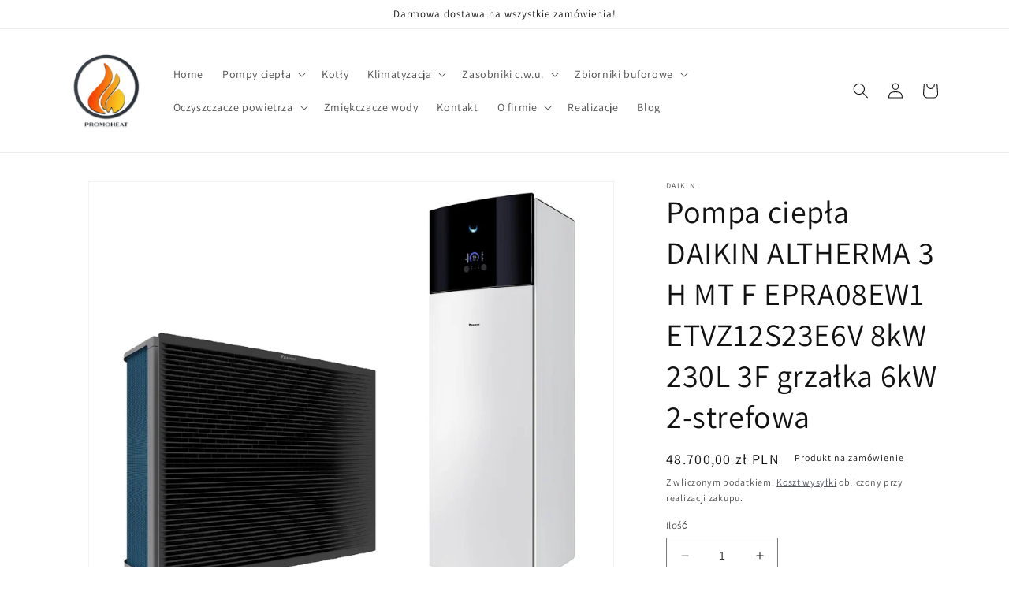

--- FILE ---
content_type: text/html; charset=utf-8
request_url: https://promoheat.pl/products/pompa-ciepla-daikin-altherma-3-h-mt-f-epra08ew1-etvz12s23e6v-8kw-230l-3f-grzalka-6kw-2-strefowa
body_size: 26018
content:
<!doctype html>
<html class="no-js" lang="pl">
  <head>
    <meta charset="utf-8">
    <meta http-equiv="X-UA-Compatible" content="IE=edge">
    <meta name="viewport" content="width=device-width,initial-scale=1">
    <meta name="theme-color" content="">
    <link rel="canonical" href="https://promoheat.pl/products/pompa-ciepla-daikin-altherma-3-h-mt-f-epra08ew1-etvz12s23e6v-8kw-230l-3f-grzalka-6kw-2-strefowa">
    <link rel="preconnect" href="https://cdn.shopify.com" crossorigin><link rel="icon" type="image/png" href="//promoheat.pl/cdn/shop/files/promoheat.png?crop=center&height=32&v=1702028461&width=32"><link rel="preconnect" href="https://fonts.shopifycdn.com" crossorigin><title>
      Pompa ciepła DAIKIN ALTHERMA 3 H MT F EPRA08EW1 ETVZ12S23E6V 8kW 230L 
 &ndash; promoheat.pl </title>

    
      <meta name="description" content="Pompa ciepła przypodłogowa powietrze–woda ze zintegrowanym zbiornikiem c.w.u. do ogrzewania i wytwarzania ciepłej wody użytkowej ze sterowaniem dwóch różnych stref temperaturowych. Ten system jest idealny dla właścicieli domów, którzy chcą zmodernizować swoją tradycyjną instalację grzewczą, tak aby była bardziej przyja">
    

    

<meta property="og:site_name" content="promoheat.pl ">
<meta property="og:url" content="https://promoheat.pl/products/pompa-ciepla-daikin-altherma-3-h-mt-f-epra08ew1-etvz12s23e6v-8kw-230l-3f-grzalka-6kw-2-strefowa">
<meta property="og:title" content="Pompa ciepła DAIKIN ALTHERMA 3 H MT F EPRA08EW1 ETVZ12S23E6V 8kW 230L ">
<meta property="og:type" content="product">
<meta property="og:description" content="Pompa ciepła przypodłogowa powietrze–woda ze zintegrowanym zbiornikiem c.w.u. do ogrzewania i wytwarzania ciepłej wody użytkowej ze sterowaniem dwóch różnych stref temperaturowych. Ten system jest idealny dla właścicieli domów, którzy chcą zmodernizować swoją tradycyjną instalację grzewczą, tak aby była bardziej przyja"><meta property="og:image" content="http://promoheat.pl/cdn/shop/files/EPRA_ETVHZDJ_13eba29b-bcdf-4acc-959d-119ceb8131d1.jpg?v=1686058846">
  <meta property="og:image:secure_url" content="https://promoheat.pl/cdn/shop/files/EPRA_ETVHZDJ_13eba29b-bcdf-4acc-959d-119ceb8131d1.jpg?v=1686058846">
  <meta property="og:image:width" content="1644">
  <meta property="og:image:height" content="1356"><meta property="og:price:amount" content="48.700,00">
  <meta property="og:price:currency" content="PLN"><meta name="twitter:card" content="summary_large_image">
<meta name="twitter:title" content="Pompa ciepła DAIKIN ALTHERMA 3 H MT F EPRA08EW1 ETVZ12S23E6V 8kW 230L ">
<meta name="twitter:description" content="Pompa ciepła przypodłogowa powietrze–woda ze zintegrowanym zbiornikiem c.w.u. do ogrzewania i wytwarzania ciepłej wody użytkowej ze sterowaniem dwóch różnych stref temperaturowych. Ten system jest idealny dla właścicieli domów, którzy chcą zmodernizować swoją tradycyjną instalację grzewczą, tak aby była bardziej przyja">


    <script src="//promoheat.pl/cdn/shop/t/1/assets/constants.js?v=165488195745554878101678351452" defer="defer"></script>
    <script src="//promoheat.pl/cdn/shop/t/1/assets/pubsub.js?v=2921868252632587581678351462" defer="defer"></script>
    <script src="//promoheat.pl/cdn/shop/t/1/assets/global.js?v=85297797553816670871678351456" defer="defer"></script>
    <script>window.performance && window.performance.mark && window.performance.mark('shopify.content_for_header.start');</script><meta id="shopify-digital-wallet" name="shopify-digital-wallet" content="/73077915938/digital_wallets/dialog">
<link rel="alternate" type="application/json+oembed" href="https://promoheat.pl/products/pompa-ciepla-daikin-altherma-3-h-mt-f-epra08ew1-etvz12s23e6v-8kw-230l-3f-grzalka-6kw-2-strefowa.oembed">
<script async="async" src="/checkouts/internal/preloads.js?locale=pl-PL"></script>
<script id="shopify-features" type="application/json">{"accessToken":"e7515aa5a6ec01f183aca77f1bbede59","betas":["rich-media-storefront-analytics"],"domain":"promoheat.pl","predictiveSearch":true,"shopId":73077915938,"locale":"pl"}</script>
<script>var Shopify = Shopify || {};
Shopify.shop = "promoheat-pl.myshopify.com";
Shopify.locale = "pl";
Shopify.currency = {"active":"PLN","rate":"1.0"};
Shopify.country = "PL";
Shopify.theme = {"name":"Dawn","id":144787308834,"schema_name":"Dawn","schema_version":"8.0.1","theme_store_id":887,"role":"main"};
Shopify.theme.handle = "null";
Shopify.theme.style = {"id":null,"handle":null};
Shopify.cdnHost = "promoheat.pl/cdn";
Shopify.routes = Shopify.routes || {};
Shopify.routes.root = "/";</script>
<script type="module">!function(o){(o.Shopify=o.Shopify||{}).modules=!0}(window);</script>
<script>!function(o){function n(){var o=[];function n(){o.push(Array.prototype.slice.apply(arguments))}return n.q=o,n}var t=o.Shopify=o.Shopify||{};t.loadFeatures=n(),t.autoloadFeatures=n()}(window);</script>
<script id="shop-js-analytics" type="application/json">{"pageType":"product"}</script>
<script defer="defer" async type="module" src="//promoheat.pl/cdn/shopifycloud/shop-js/modules/v2/client.init-shop-cart-sync_CBup9hwf.pl.esm.js"></script>
<script defer="defer" async type="module" src="//promoheat.pl/cdn/shopifycloud/shop-js/modules/v2/chunk.common_D_ekSGzr.esm.js"></script>
<script defer="defer" async type="module" src="//promoheat.pl/cdn/shopifycloud/shop-js/modules/v2/chunk.modal_Djuln7dH.esm.js"></script>
<script type="module">
  await import("//promoheat.pl/cdn/shopifycloud/shop-js/modules/v2/client.init-shop-cart-sync_CBup9hwf.pl.esm.js");
await import("//promoheat.pl/cdn/shopifycloud/shop-js/modules/v2/chunk.common_D_ekSGzr.esm.js");
await import("//promoheat.pl/cdn/shopifycloud/shop-js/modules/v2/chunk.modal_Djuln7dH.esm.js");

  window.Shopify.SignInWithShop?.initShopCartSync?.({"fedCMEnabled":true,"windoidEnabled":true});

</script>
<script id="__st">var __st={"a":73077915938,"offset":3600,"reqid":"6fd8df63-8217-4246-9747-02712d353adc-1769241127","pageurl":"promoheat.pl\/products\/pompa-ciepla-daikin-altherma-3-h-mt-f-epra08ew1-etvz12s23e6v-8kw-230l-3f-grzalka-6kw-2-strefowa","u":"9db41d6c2bd9","p":"product","rtyp":"product","rid":8311864721698};</script>
<script>window.ShopifyPaypalV4VisibilityTracking = true;</script>
<script id="captcha-bootstrap">!function(){'use strict';const t='contact',e='account',n='new_comment',o=[[t,t],['blogs',n],['comments',n],[t,'customer']],c=[[e,'customer_login'],[e,'guest_login'],[e,'recover_customer_password'],[e,'create_customer']],r=t=>t.map((([t,e])=>`form[action*='/${t}']:not([data-nocaptcha='true']) input[name='form_type'][value='${e}']`)).join(','),a=t=>()=>t?[...document.querySelectorAll(t)].map((t=>t.form)):[];function s(){const t=[...o],e=r(t);return a(e)}const i='password',u='form_key',d=['recaptcha-v3-token','g-recaptcha-response','h-captcha-response',i],f=()=>{try{return window.sessionStorage}catch{return}},m='__shopify_v',_=t=>t.elements[u];function p(t,e,n=!1){try{const o=window.sessionStorage,c=JSON.parse(o.getItem(e)),{data:r}=function(t){const{data:e,action:n}=t;return t[m]||n?{data:e,action:n}:{data:t,action:n}}(c);for(const[e,n]of Object.entries(r))t.elements[e]&&(t.elements[e].value=n);n&&o.removeItem(e)}catch(o){console.error('form repopulation failed',{error:o})}}const l='form_type',E='cptcha';function T(t){t.dataset[E]=!0}const w=window,h=w.document,L='Shopify',v='ce_forms',y='captcha';let A=!1;((t,e)=>{const n=(g='f06e6c50-85a8-45c8-87d0-21a2b65856fe',I='https://cdn.shopify.com/shopifycloud/storefront-forms-hcaptcha/ce_storefront_forms_captcha_hcaptcha.v1.5.2.iife.js',D={infoText:'Chronione przez hCaptcha',privacyText:'Prywatność',termsText:'Warunki'},(t,e,n)=>{const o=w[L][v],c=o.bindForm;if(c)return c(t,g,e,D).then(n);var r;o.q.push([[t,g,e,D],n]),r=I,A||(h.body.append(Object.assign(h.createElement('script'),{id:'captcha-provider',async:!0,src:r})),A=!0)});var g,I,D;w[L]=w[L]||{},w[L][v]=w[L][v]||{},w[L][v].q=[],w[L][y]=w[L][y]||{},w[L][y].protect=function(t,e){n(t,void 0,e),T(t)},Object.freeze(w[L][y]),function(t,e,n,w,h,L){const[v,y,A,g]=function(t,e,n){const i=e?o:[],u=t?c:[],d=[...i,...u],f=r(d),m=r(i),_=r(d.filter((([t,e])=>n.includes(e))));return[a(f),a(m),a(_),s()]}(w,h,L),I=t=>{const e=t.target;return e instanceof HTMLFormElement?e:e&&e.form},D=t=>v().includes(t);t.addEventListener('submit',(t=>{const e=I(t);if(!e)return;const n=D(e)&&!e.dataset.hcaptchaBound&&!e.dataset.recaptchaBound,o=_(e),c=g().includes(e)&&(!o||!o.value);(n||c)&&t.preventDefault(),c&&!n&&(function(t){try{if(!f())return;!function(t){const e=f();if(!e)return;const n=_(t);if(!n)return;const o=n.value;o&&e.removeItem(o)}(t);const e=Array.from(Array(32),(()=>Math.random().toString(36)[2])).join('');!function(t,e){_(t)||t.append(Object.assign(document.createElement('input'),{type:'hidden',name:u})),t.elements[u].value=e}(t,e),function(t,e){const n=f();if(!n)return;const o=[...t.querySelectorAll(`input[type='${i}']`)].map((({name:t})=>t)),c=[...d,...o],r={};for(const[a,s]of new FormData(t).entries())c.includes(a)||(r[a]=s);n.setItem(e,JSON.stringify({[m]:1,action:t.action,data:r}))}(t,e)}catch(e){console.error('failed to persist form',e)}}(e),e.submit())}));const S=(t,e)=>{t&&!t.dataset[E]&&(n(t,e.some((e=>e===t))),T(t))};for(const o of['focusin','change'])t.addEventListener(o,(t=>{const e=I(t);D(e)&&S(e,y())}));const B=e.get('form_key'),M=e.get(l),P=B&&M;t.addEventListener('DOMContentLoaded',(()=>{const t=y();if(P)for(const e of t)e.elements[l].value===M&&p(e,B);[...new Set([...A(),...v().filter((t=>'true'===t.dataset.shopifyCaptcha))])].forEach((e=>S(e,t)))}))}(h,new URLSearchParams(w.location.search),n,t,e,['guest_login'])})(!0,!0)}();</script>
<script integrity="sha256-4kQ18oKyAcykRKYeNunJcIwy7WH5gtpwJnB7kiuLZ1E=" data-source-attribution="shopify.loadfeatures" defer="defer" src="//promoheat.pl/cdn/shopifycloud/storefront/assets/storefront/load_feature-a0a9edcb.js" crossorigin="anonymous"></script>
<script data-source-attribution="shopify.dynamic_checkout.dynamic.init">var Shopify=Shopify||{};Shopify.PaymentButton=Shopify.PaymentButton||{isStorefrontPortableWallets:!0,init:function(){window.Shopify.PaymentButton.init=function(){};var t=document.createElement("script");t.src="https://promoheat.pl/cdn/shopifycloud/portable-wallets/latest/portable-wallets.pl.js",t.type="module",document.head.appendChild(t)}};
</script>
<script data-source-attribution="shopify.dynamic_checkout.buyer_consent">
  function portableWalletsHideBuyerConsent(e){var t=document.getElementById("shopify-buyer-consent"),n=document.getElementById("shopify-subscription-policy-button");t&&n&&(t.classList.add("hidden"),t.setAttribute("aria-hidden","true"),n.removeEventListener("click",e))}function portableWalletsShowBuyerConsent(e){var t=document.getElementById("shopify-buyer-consent"),n=document.getElementById("shopify-subscription-policy-button");t&&n&&(t.classList.remove("hidden"),t.removeAttribute("aria-hidden"),n.addEventListener("click",e))}window.Shopify?.PaymentButton&&(window.Shopify.PaymentButton.hideBuyerConsent=portableWalletsHideBuyerConsent,window.Shopify.PaymentButton.showBuyerConsent=portableWalletsShowBuyerConsent);
</script>
<script>
  function portableWalletsCleanup(e){e&&e.src&&console.error("Failed to load portable wallets script "+e.src);var t=document.querySelectorAll("shopify-accelerated-checkout .shopify-payment-button__skeleton, shopify-accelerated-checkout-cart .wallet-cart-button__skeleton"),e=document.getElementById("shopify-buyer-consent");for(let e=0;e<t.length;e++)t[e].remove();e&&e.remove()}function portableWalletsNotLoadedAsModule(e){e instanceof ErrorEvent&&"string"==typeof e.message&&e.message.includes("import.meta")&&"string"==typeof e.filename&&e.filename.includes("portable-wallets")&&(window.removeEventListener("error",portableWalletsNotLoadedAsModule),window.Shopify.PaymentButton.failedToLoad=e,"loading"===document.readyState?document.addEventListener("DOMContentLoaded",window.Shopify.PaymentButton.init):window.Shopify.PaymentButton.init())}window.addEventListener("error",portableWalletsNotLoadedAsModule);
</script>

<script type="module" src="https://promoheat.pl/cdn/shopifycloud/portable-wallets/latest/portable-wallets.pl.js" onError="portableWalletsCleanup(this)" crossorigin="anonymous"></script>
<script nomodule>
  document.addEventListener("DOMContentLoaded", portableWalletsCleanup);
</script>

<link id="shopify-accelerated-checkout-styles" rel="stylesheet" media="screen" href="https://promoheat.pl/cdn/shopifycloud/portable-wallets/latest/accelerated-checkout-backwards-compat.css" crossorigin="anonymous">
<style id="shopify-accelerated-checkout-cart">
        #shopify-buyer-consent {
  margin-top: 1em;
  display: inline-block;
  width: 100%;
}

#shopify-buyer-consent.hidden {
  display: none;
}

#shopify-subscription-policy-button {
  background: none;
  border: none;
  padding: 0;
  text-decoration: underline;
  font-size: inherit;
  cursor: pointer;
}

#shopify-subscription-policy-button::before {
  box-shadow: none;
}

      </style>
<script id="sections-script" data-sections="header,footer" defer="defer" src="//promoheat.pl/cdn/shop/t/1/compiled_assets/scripts.js?v=36"></script>
<script>window.performance && window.performance.mark && window.performance.mark('shopify.content_for_header.end');</script>


    <style data-shopify>
      @font-face {
  font-family: Assistant;
  font-weight: 400;
  font-style: normal;
  font-display: swap;
  src: url("//promoheat.pl/cdn/fonts/assistant/assistant_n4.9120912a469cad1cc292572851508ca49d12e768.woff2") format("woff2"),
       url("//promoheat.pl/cdn/fonts/assistant/assistant_n4.6e9875ce64e0fefcd3f4446b7ec9036b3ddd2985.woff") format("woff");
}

      @font-face {
  font-family: Assistant;
  font-weight: 700;
  font-style: normal;
  font-display: swap;
  src: url("//promoheat.pl/cdn/fonts/assistant/assistant_n7.bf44452348ec8b8efa3aa3068825305886b1c83c.woff2") format("woff2"),
       url("//promoheat.pl/cdn/fonts/assistant/assistant_n7.0c887fee83f6b3bda822f1150b912c72da0f7b64.woff") format("woff");
}

      
      
      @font-face {
  font-family: Assistant;
  font-weight: 400;
  font-style: normal;
  font-display: swap;
  src: url("//promoheat.pl/cdn/fonts/assistant/assistant_n4.9120912a469cad1cc292572851508ca49d12e768.woff2") format("woff2"),
       url("//promoheat.pl/cdn/fonts/assistant/assistant_n4.6e9875ce64e0fefcd3f4446b7ec9036b3ddd2985.woff") format("woff");
}


      :root {
        --font-body-family: Assistant, sans-serif;
        --font-body-style: normal;
        --font-body-weight: 400;
        --font-body-weight-bold: 700;

        --font-heading-family: Assistant, sans-serif;
        --font-heading-style: normal;
        --font-heading-weight: 400;

        --font-body-scale: 1.0;
        --font-heading-scale: 1.0;

        --color-base-text: 18, 18, 18;
        --color-shadow: 18, 18, 18;
        --color-base-background-1: 255, 255, 255;
        --color-base-background-2: 243, 243, 243;
        --color-base-solid-button-labels: 255, 255, 255;
        --color-base-outline-button-labels: 49, 55, 67;
        --color-base-accent-1: 18, 18, 18;
        --color-base-accent-2: 51, 79, 180;
        --payment-terms-background-color: #ffffff;

        --gradient-base-background-1: #ffffff;
        --gradient-base-background-2: #f3f3f3;
        --gradient-base-accent-1: #121212;
        --gradient-base-accent-2: #334fb4;

        --media-padding: px;
        --media-border-opacity: 0.05;
        --media-border-width: 1px;
        --media-radius: 0px;
        --media-shadow-opacity: 0.0;
        --media-shadow-horizontal-offset: 0px;
        --media-shadow-vertical-offset: 4px;
        --media-shadow-blur-radius: 5px;
        --media-shadow-visible: 0;

        --page-width: 120rem;
        --page-width-margin: 0rem;

        --product-card-image-padding: 0.0rem;
        --product-card-corner-radius: 0.0rem;
        --product-card-text-alignment: left;
        --product-card-border-width: 0.0rem;
        --product-card-border-opacity: 0.1;
        --product-card-shadow-opacity: 0.0;
        --product-card-shadow-visible: 0;
        --product-card-shadow-horizontal-offset: 0.0rem;
        --product-card-shadow-vertical-offset: 0.4rem;
        --product-card-shadow-blur-radius: 0.5rem;

        --collection-card-image-padding: 0.0rem;
        --collection-card-corner-radius: 0.0rem;
        --collection-card-text-alignment: left;
        --collection-card-border-width: 0.0rem;
        --collection-card-border-opacity: 0.1;
        --collection-card-shadow-opacity: 0.0;
        --collection-card-shadow-visible: 0;
        --collection-card-shadow-horizontal-offset: 0.0rem;
        --collection-card-shadow-vertical-offset: 0.4rem;
        --collection-card-shadow-blur-radius: 0.5rem;

        --blog-card-image-padding: 0.0rem;
        --blog-card-corner-radius: 0.0rem;
        --blog-card-text-alignment: left;
        --blog-card-border-width: 0.0rem;
        --blog-card-border-opacity: 0.1;
        --blog-card-shadow-opacity: 0.0;
        --blog-card-shadow-visible: 0;
        --blog-card-shadow-horizontal-offset: 0.0rem;
        --blog-card-shadow-vertical-offset: 0.4rem;
        --blog-card-shadow-blur-radius: 0.5rem;

        --badge-corner-radius: 4.0rem;

        --popup-border-width: 1px;
        --popup-border-opacity: 0.1;
        --popup-corner-radius: 0px;
        --popup-shadow-opacity: 0.0;
        --popup-shadow-horizontal-offset: 0px;
        --popup-shadow-vertical-offset: 4px;
        --popup-shadow-blur-radius: 5px;

        --drawer-border-width: 1px;
        --drawer-border-opacity: 0.1;
        --drawer-shadow-opacity: 0.0;
        --drawer-shadow-horizontal-offset: 0px;
        --drawer-shadow-vertical-offset: 4px;
        --drawer-shadow-blur-radius: 5px;

        --spacing-sections-desktop: 0px;
        --spacing-sections-mobile: 0px;

        --grid-desktop-vertical-spacing: 8px;
        --grid-desktop-horizontal-spacing: 8px;
        --grid-mobile-vertical-spacing: 4px;
        --grid-mobile-horizontal-spacing: 4px;

        --text-boxes-border-opacity: 0.1;
        --text-boxes-border-width: 0px;
        --text-boxes-radius: 0px;
        --text-boxes-shadow-opacity: 0.0;
        --text-boxes-shadow-visible: 0;
        --text-boxes-shadow-horizontal-offset: 0px;
        --text-boxes-shadow-vertical-offset: 4px;
        --text-boxes-shadow-blur-radius: 5px;

        --buttons-radius: 0px;
        --buttons-radius-outset: 0px;
        --buttons-border-width: 1px;
        --buttons-border-opacity: 1.0;
        --buttons-shadow-opacity: 0.0;
        --buttons-shadow-visible: 0;
        --buttons-shadow-horizontal-offset: 0px;
        --buttons-shadow-vertical-offset: 4px;
        --buttons-shadow-blur-radius: 5px;
        --buttons-border-offset: 0px;

        --inputs-radius: 0px;
        --inputs-border-width: 1px;
        --inputs-border-opacity: 0.55;
        --inputs-shadow-opacity: 0.0;
        --inputs-shadow-horizontal-offset: 0px;
        --inputs-margin-offset: 0px;
        --inputs-shadow-vertical-offset: 4px;
        --inputs-shadow-blur-radius: 5px;
        --inputs-radius-outset: 0px;

        --variant-pills-radius: 40px;
        --variant-pills-border-width: 1px;
        --variant-pills-border-opacity: 0.55;
        --variant-pills-shadow-opacity: 0.0;
        --variant-pills-shadow-horizontal-offset: 0px;
        --variant-pills-shadow-vertical-offset: 4px;
        --variant-pills-shadow-blur-radius: 5px;
      }

      *,
      *::before,
      *::after {
        box-sizing: inherit;
      }

      html {
        box-sizing: border-box;
        font-size: calc(var(--font-body-scale) * 62.5%);
        height: 100%;
      }

      body {
        display: grid;
        grid-template-rows: auto auto 1fr auto;
        grid-template-columns: 100%;
        min-height: 100%;
        margin: 0;
        font-size: 1.5rem;
        letter-spacing: 0.06rem;
        line-height: calc(1 + 0.8 / var(--font-body-scale));
        font-family: var(--font-body-family);
        font-style: var(--font-body-style);
        font-weight: var(--font-body-weight);
      }

      @media screen and (min-width: 750px) {
        body {
          font-size: 1.6rem;
        }
      }
    </style>

    <link href="//promoheat.pl/cdn/shop/t/1/assets/base.css?v=831047894957930821678351432" rel="stylesheet" type="text/css" media="all" />
<link rel="preload" as="font" href="//promoheat.pl/cdn/fonts/assistant/assistant_n4.9120912a469cad1cc292572851508ca49d12e768.woff2" type="font/woff2" crossorigin><link rel="preload" as="font" href="//promoheat.pl/cdn/fonts/assistant/assistant_n4.9120912a469cad1cc292572851508ca49d12e768.woff2" type="font/woff2" crossorigin><link rel="stylesheet" href="//promoheat.pl/cdn/shop/t/1/assets/component-predictive-search.css?v=85913294783299393391678351447" media="print" onload="this.media='all'"><script>document.documentElement.className = document.documentElement.className.replace('no-js', 'js');
    if (Shopify.designMode) {
      document.documentElement.classList.add('shopify-design-mode');
    }
    </script>
  <!-- BEGIN app block: shopify://apps/consentmo-gdpr/blocks/gdpr_cookie_consent/4fbe573f-a377-4fea-9801-3ee0858cae41 -->


<!-- END app block --><script src="https://cdn.shopify.com/extensions/019be9e8-7389-72d2-90ad-753cce315171/consentmo-gdpr-595/assets/consentmo_cookie_consent.js" type="text/javascript" defer="defer"></script>
<link href="https://monorail-edge.shopifysvc.com" rel="dns-prefetch">
<script>(function(){if ("sendBeacon" in navigator && "performance" in window) {try {var session_token_from_headers = performance.getEntriesByType('navigation')[0].serverTiming.find(x => x.name == '_s').description;} catch {var session_token_from_headers = undefined;}var session_cookie_matches = document.cookie.match(/_shopify_s=([^;]*)/);var session_token_from_cookie = session_cookie_matches && session_cookie_matches.length === 2 ? session_cookie_matches[1] : "";var session_token = session_token_from_headers || session_token_from_cookie || "";function handle_abandonment_event(e) {var entries = performance.getEntries().filter(function(entry) {return /monorail-edge.shopifysvc.com/.test(entry.name);});if (!window.abandonment_tracked && entries.length === 0) {window.abandonment_tracked = true;var currentMs = Date.now();var navigation_start = performance.timing.navigationStart;var payload = {shop_id: 73077915938,url: window.location.href,navigation_start,duration: currentMs - navigation_start,session_token,page_type: "product"};window.navigator.sendBeacon("https://monorail-edge.shopifysvc.com/v1/produce", JSON.stringify({schema_id: "online_store_buyer_site_abandonment/1.1",payload: payload,metadata: {event_created_at_ms: currentMs,event_sent_at_ms: currentMs}}));}}window.addEventListener('pagehide', handle_abandonment_event);}}());</script>
<script id="web-pixels-manager-setup">(function e(e,d,r,n,o){if(void 0===o&&(o={}),!Boolean(null===(a=null===(i=window.Shopify)||void 0===i?void 0:i.analytics)||void 0===a?void 0:a.replayQueue)){var i,a;window.Shopify=window.Shopify||{};var t=window.Shopify;t.analytics=t.analytics||{};var s=t.analytics;s.replayQueue=[],s.publish=function(e,d,r){return s.replayQueue.push([e,d,r]),!0};try{self.performance.mark("wpm:start")}catch(e){}var l=function(){var e={modern:/Edge?\/(1{2}[4-9]|1[2-9]\d|[2-9]\d{2}|\d{4,})\.\d+(\.\d+|)|Firefox\/(1{2}[4-9]|1[2-9]\d|[2-9]\d{2}|\d{4,})\.\d+(\.\d+|)|Chrom(ium|e)\/(9{2}|\d{3,})\.\d+(\.\d+|)|(Maci|X1{2}).+ Version\/(15\.\d+|(1[6-9]|[2-9]\d|\d{3,})\.\d+)([,.]\d+|)( \(\w+\)|)( Mobile\/\w+|) Safari\/|Chrome.+OPR\/(9{2}|\d{3,})\.\d+\.\d+|(CPU[ +]OS|iPhone[ +]OS|CPU[ +]iPhone|CPU IPhone OS|CPU iPad OS)[ +]+(15[._]\d+|(1[6-9]|[2-9]\d|\d{3,})[._]\d+)([._]\d+|)|Android:?[ /-](13[3-9]|1[4-9]\d|[2-9]\d{2}|\d{4,})(\.\d+|)(\.\d+|)|Android.+Firefox\/(13[5-9]|1[4-9]\d|[2-9]\d{2}|\d{4,})\.\d+(\.\d+|)|Android.+Chrom(ium|e)\/(13[3-9]|1[4-9]\d|[2-9]\d{2}|\d{4,})\.\d+(\.\d+|)|SamsungBrowser\/([2-9]\d|\d{3,})\.\d+/,legacy:/Edge?\/(1[6-9]|[2-9]\d|\d{3,})\.\d+(\.\d+|)|Firefox\/(5[4-9]|[6-9]\d|\d{3,})\.\d+(\.\d+|)|Chrom(ium|e)\/(5[1-9]|[6-9]\d|\d{3,})\.\d+(\.\d+|)([\d.]+$|.*Safari\/(?![\d.]+ Edge\/[\d.]+$))|(Maci|X1{2}).+ Version\/(10\.\d+|(1[1-9]|[2-9]\d|\d{3,})\.\d+)([,.]\d+|)( \(\w+\)|)( Mobile\/\w+|) Safari\/|Chrome.+OPR\/(3[89]|[4-9]\d|\d{3,})\.\d+\.\d+|(CPU[ +]OS|iPhone[ +]OS|CPU[ +]iPhone|CPU IPhone OS|CPU iPad OS)[ +]+(10[._]\d+|(1[1-9]|[2-9]\d|\d{3,})[._]\d+)([._]\d+|)|Android:?[ /-](13[3-9]|1[4-9]\d|[2-9]\d{2}|\d{4,})(\.\d+|)(\.\d+|)|Mobile Safari.+OPR\/([89]\d|\d{3,})\.\d+\.\d+|Android.+Firefox\/(13[5-9]|1[4-9]\d|[2-9]\d{2}|\d{4,})\.\d+(\.\d+|)|Android.+Chrom(ium|e)\/(13[3-9]|1[4-9]\d|[2-9]\d{2}|\d{4,})\.\d+(\.\d+|)|Android.+(UC? ?Browser|UCWEB|U3)[ /]?(15\.([5-9]|\d{2,})|(1[6-9]|[2-9]\d|\d{3,})\.\d+)\.\d+|SamsungBrowser\/(5\.\d+|([6-9]|\d{2,})\.\d+)|Android.+MQ{2}Browser\/(14(\.(9|\d{2,})|)|(1[5-9]|[2-9]\d|\d{3,})(\.\d+|))(\.\d+|)|K[Aa][Ii]OS\/(3\.\d+|([4-9]|\d{2,})\.\d+)(\.\d+|)/},d=e.modern,r=e.legacy,n=navigator.userAgent;return n.match(d)?"modern":n.match(r)?"legacy":"unknown"}(),u="modern"===l?"modern":"legacy",c=(null!=n?n:{modern:"",legacy:""})[u],f=function(e){return[e.baseUrl,"/wpm","/b",e.hashVersion,"modern"===e.buildTarget?"m":"l",".js"].join("")}({baseUrl:d,hashVersion:r,buildTarget:u}),m=function(e){var d=e.version,r=e.bundleTarget,n=e.surface,o=e.pageUrl,i=e.monorailEndpoint;return{emit:function(e){var a=e.status,t=e.errorMsg,s=(new Date).getTime(),l=JSON.stringify({metadata:{event_sent_at_ms:s},events:[{schema_id:"web_pixels_manager_load/3.1",payload:{version:d,bundle_target:r,page_url:o,status:a,surface:n,error_msg:t},metadata:{event_created_at_ms:s}}]});if(!i)return console&&console.warn&&console.warn("[Web Pixels Manager] No Monorail endpoint provided, skipping logging."),!1;try{return self.navigator.sendBeacon.bind(self.navigator)(i,l)}catch(e){}var u=new XMLHttpRequest;try{return u.open("POST",i,!0),u.setRequestHeader("Content-Type","text/plain"),u.send(l),!0}catch(e){return console&&console.warn&&console.warn("[Web Pixels Manager] Got an unhandled error while logging to Monorail."),!1}}}}({version:r,bundleTarget:l,surface:e.surface,pageUrl:self.location.href,monorailEndpoint:e.monorailEndpoint});try{o.browserTarget=l,function(e){var d=e.src,r=e.async,n=void 0===r||r,o=e.onload,i=e.onerror,a=e.sri,t=e.scriptDataAttributes,s=void 0===t?{}:t,l=document.createElement("script"),u=document.querySelector("head"),c=document.querySelector("body");if(l.async=n,l.src=d,a&&(l.integrity=a,l.crossOrigin="anonymous"),s)for(var f in s)if(Object.prototype.hasOwnProperty.call(s,f))try{l.dataset[f]=s[f]}catch(e){}if(o&&l.addEventListener("load",o),i&&l.addEventListener("error",i),u)u.appendChild(l);else{if(!c)throw new Error("Did not find a head or body element to append the script");c.appendChild(l)}}({src:f,async:!0,onload:function(){if(!function(){var e,d;return Boolean(null===(d=null===(e=window.Shopify)||void 0===e?void 0:e.analytics)||void 0===d?void 0:d.initialized)}()){var d=window.webPixelsManager.init(e)||void 0;if(d){var r=window.Shopify.analytics;r.replayQueue.forEach((function(e){var r=e[0],n=e[1],o=e[2];d.publishCustomEvent(r,n,o)})),r.replayQueue=[],r.publish=d.publishCustomEvent,r.visitor=d.visitor,r.initialized=!0}}},onerror:function(){return m.emit({status:"failed",errorMsg:"".concat(f," has failed to load")})},sri:function(e){var d=/^sha384-[A-Za-z0-9+/=]+$/;return"string"==typeof e&&d.test(e)}(c)?c:"",scriptDataAttributes:o}),m.emit({status:"loading"})}catch(e){m.emit({status:"failed",errorMsg:(null==e?void 0:e.message)||"Unknown error"})}}})({shopId: 73077915938,storefrontBaseUrl: "https://promoheat.pl",extensionsBaseUrl: "https://extensions.shopifycdn.com/cdn/shopifycloud/web-pixels-manager",monorailEndpoint: "https://monorail-edge.shopifysvc.com/unstable/produce_batch",surface: "storefront-renderer",enabledBetaFlags: ["2dca8a86"],webPixelsConfigList: [{"id":"shopify-app-pixel","configuration":"{}","eventPayloadVersion":"v1","runtimeContext":"STRICT","scriptVersion":"0450","apiClientId":"shopify-pixel","type":"APP","privacyPurposes":["ANALYTICS","MARKETING"]},{"id":"shopify-custom-pixel","eventPayloadVersion":"v1","runtimeContext":"LAX","scriptVersion":"0450","apiClientId":"shopify-pixel","type":"CUSTOM","privacyPurposes":["ANALYTICS","MARKETING"]}],isMerchantRequest: false,initData: {"shop":{"name":"promoheat.pl ","paymentSettings":{"currencyCode":"PLN"},"myshopifyDomain":"promoheat-pl.myshopify.com","countryCode":"PL","storefrontUrl":"https:\/\/promoheat.pl"},"customer":null,"cart":null,"checkout":null,"productVariants":[{"price":{"amount":48700.0,"currencyCode":"PLN"},"product":{"title":"Pompa ciepła DAIKIN ALTHERMA 3 H MT F EPRA08EW1 ETVZ12S23E6V 8kW 230L 3F grzałka 6kW 2-strefowa","vendor":"Daikin","id":"8311864721698","untranslatedTitle":"Pompa ciepła DAIKIN ALTHERMA 3 H MT F EPRA08EW1 ETVZ12S23E6V 8kW 230L 3F grzałka 6kW 2-strefowa","url":"\/products\/pompa-ciepla-daikin-altherma-3-h-mt-f-epra08ew1-etvz12s23e6v-8kw-230l-3f-grzalka-6kw-2-strefowa","type":"Pompa Ciepła"},"id":"45297152098594","image":{"src":"\/\/promoheat.pl\/cdn\/shop\/files\/EPRA_ETVHZDJ_13eba29b-bcdf-4acc-959d-119ceb8131d1.jpg?v=1686058846"},"sku":"","title":"Default Title","untranslatedTitle":"Default Title"}],"purchasingCompany":null},},"https://promoheat.pl/cdn","fcfee988w5aeb613cpc8e4bc33m6693e112",{"modern":"","legacy":""},{"shopId":"73077915938","storefrontBaseUrl":"https:\/\/promoheat.pl","extensionBaseUrl":"https:\/\/extensions.shopifycdn.com\/cdn\/shopifycloud\/web-pixels-manager","surface":"storefront-renderer","enabledBetaFlags":"[\"2dca8a86\"]","isMerchantRequest":"false","hashVersion":"fcfee988w5aeb613cpc8e4bc33m6693e112","publish":"custom","events":"[[\"page_viewed\",{}],[\"product_viewed\",{\"productVariant\":{\"price\":{\"amount\":48700.0,\"currencyCode\":\"PLN\"},\"product\":{\"title\":\"Pompa ciepła DAIKIN ALTHERMA 3 H MT F EPRA08EW1 ETVZ12S23E6V 8kW 230L 3F grzałka 6kW 2-strefowa\",\"vendor\":\"Daikin\",\"id\":\"8311864721698\",\"untranslatedTitle\":\"Pompa ciepła DAIKIN ALTHERMA 3 H MT F EPRA08EW1 ETVZ12S23E6V 8kW 230L 3F grzałka 6kW 2-strefowa\",\"url\":\"\/products\/pompa-ciepla-daikin-altherma-3-h-mt-f-epra08ew1-etvz12s23e6v-8kw-230l-3f-grzalka-6kw-2-strefowa\",\"type\":\"Pompa Ciepła\"},\"id\":\"45297152098594\",\"image\":{\"src\":\"\/\/promoheat.pl\/cdn\/shop\/files\/EPRA_ETVHZDJ_13eba29b-bcdf-4acc-959d-119ceb8131d1.jpg?v=1686058846\"},\"sku\":\"\",\"title\":\"Default Title\",\"untranslatedTitle\":\"Default Title\"}}]]"});</script><script>
  window.ShopifyAnalytics = window.ShopifyAnalytics || {};
  window.ShopifyAnalytics.meta = window.ShopifyAnalytics.meta || {};
  window.ShopifyAnalytics.meta.currency = 'PLN';
  var meta = {"product":{"id":8311864721698,"gid":"gid:\/\/shopify\/Product\/8311864721698","vendor":"Daikin","type":"Pompa Ciepła","handle":"pompa-ciepla-daikin-altherma-3-h-mt-f-epra08ew1-etvz12s23e6v-8kw-230l-3f-grzalka-6kw-2-strefowa","variants":[{"id":45297152098594,"price":4870000,"name":"Pompa ciepła DAIKIN ALTHERMA 3 H MT F EPRA08EW1 ETVZ12S23E6V 8kW 230L 3F grzałka 6kW 2-strefowa","public_title":null,"sku":""}],"remote":false},"page":{"pageType":"product","resourceType":"product","resourceId":8311864721698,"requestId":"6fd8df63-8217-4246-9747-02712d353adc-1769241127"}};
  for (var attr in meta) {
    window.ShopifyAnalytics.meta[attr] = meta[attr];
  }
</script>
<script class="analytics">
  (function () {
    var customDocumentWrite = function(content) {
      var jquery = null;

      if (window.jQuery) {
        jquery = window.jQuery;
      } else if (window.Checkout && window.Checkout.$) {
        jquery = window.Checkout.$;
      }

      if (jquery) {
        jquery('body').append(content);
      }
    };

    var hasLoggedConversion = function(token) {
      if (token) {
        return document.cookie.indexOf('loggedConversion=' + token) !== -1;
      }
      return false;
    }

    var setCookieIfConversion = function(token) {
      if (token) {
        var twoMonthsFromNow = new Date(Date.now());
        twoMonthsFromNow.setMonth(twoMonthsFromNow.getMonth() + 2);

        document.cookie = 'loggedConversion=' + token + '; expires=' + twoMonthsFromNow;
      }
    }

    var trekkie = window.ShopifyAnalytics.lib = window.trekkie = window.trekkie || [];
    if (trekkie.integrations) {
      return;
    }
    trekkie.methods = [
      'identify',
      'page',
      'ready',
      'track',
      'trackForm',
      'trackLink'
    ];
    trekkie.factory = function(method) {
      return function() {
        var args = Array.prototype.slice.call(arguments);
        args.unshift(method);
        trekkie.push(args);
        return trekkie;
      };
    };
    for (var i = 0; i < trekkie.methods.length; i++) {
      var key = trekkie.methods[i];
      trekkie[key] = trekkie.factory(key);
    }
    trekkie.load = function(config) {
      trekkie.config = config || {};
      trekkie.config.initialDocumentCookie = document.cookie;
      var first = document.getElementsByTagName('script')[0];
      var script = document.createElement('script');
      script.type = 'text/javascript';
      script.onerror = function(e) {
        var scriptFallback = document.createElement('script');
        scriptFallback.type = 'text/javascript';
        scriptFallback.onerror = function(error) {
                var Monorail = {
      produce: function produce(monorailDomain, schemaId, payload) {
        var currentMs = new Date().getTime();
        var event = {
          schema_id: schemaId,
          payload: payload,
          metadata: {
            event_created_at_ms: currentMs,
            event_sent_at_ms: currentMs
          }
        };
        return Monorail.sendRequest("https://" + monorailDomain + "/v1/produce", JSON.stringify(event));
      },
      sendRequest: function sendRequest(endpointUrl, payload) {
        // Try the sendBeacon API
        if (window && window.navigator && typeof window.navigator.sendBeacon === 'function' && typeof window.Blob === 'function' && !Monorail.isIos12()) {
          var blobData = new window.Blob([payload], {
            type: 'text/plain'
          });

          if (window.navigator.sendBeacon(endpointUrl, blobData)) {
            return true;
          } // sendBeacon was not successful

        } // XHR beacon

        var xhr = new XMLHttpRequest();

        try {
          xhr.open('POST', endpointUrl);
          xhr.setRequestHeader('Content-Type', 'text/plain');
          xhr.send(payload);
        } catch (e) {
          console.log(e);
        }

        return false;
      },
      isIos12: function isIos12() {
        return window.navigator.userAgent.lastIndexOf('iPhone; CPU iPhone OS 12_') !== -1 || window.navigator.userAgent.lastIndexOf('iPad; CPU OS 12_') !== -1;
      }
    };
    Monorail.produce('monorail-edge.shopifysvc.com',
      'trekkie_storefront_load_errors/1.1',
      {shop_id: 73077915938,
      theme_id: 144787308834,
      app_name: "storefront",
      context_url: window.location.href,
      source_url: "//promoheat.pl/cdn/s/trekkie.storefront.8d95595f799fbf7e1d32231b9a28fd43b70c67d3.min.js"});

        };
        scriptFallback.async = true;
        scriptFallback.src = '//promoheat.pl/cdn/s/trekkie.storefront.8d95595f799fbf7e1d32231b9a28fd43b70c67d3.min.js';
        first.parentNode.insertBefore(scriptFallback, first);
      };
      script.async = true;
      script.src = '//promoheat.pl/cdn/s/trekkie.storefront.8d95595f799fbf7e1d32231b9a28fd43b70c67d3.min.js';
      first.parentNode.insertBefore(script, first);
    };
    trekkie.load(
      {"Trekkie":{"appName":"storefront","development":false,"defaultAttributes":{"shopId":73077915938,"isMerchantRequest":null,"themeId":144787308834,"themeCityHash":"3153208293129743844","contentLanguage":"pl","currency":"PLN","eventMetadataId":"2c967b47-6c34-4a8c-ab3b-3b7bb2c2d9b7"},"isServerSideCookieWritingEnabled":true,"monorailRegion":"shop_domain","enabledBetaFlags":["65f19447"]},"Session Attribution":{},"S2S":{"facebookCapiEnabled":false,"source":"trekkie-storefront-renderer","apiClientId":580111}}
    );

    var loaded = false;
    trekkie.ready(function() {
      if (loaded) return;
      loaded = true;

      window.ShopifyAnalytics.lib = window.trekkie;

      var originalDocumentWrite = document.write;
      document.write = customDocumentWrite;
      try { window.ShopifyAnalytics.merchantGoogleAnalytics.call(this); } catch(error) {};
      document.write = originalDocumentWrite;

      window.ShopifyAnalytics.lib.page(null,{"pageType":"product","resourceType":"product","resourceId":8311864721698,"requestId":"6fd8df63-8217-4246-9747-02712d353adc-1769241127","shopifyEmitted":true});

      var match = window.location.pathname.match(/checkouts\/(.+)\/(thank_you|post_purchase)/)
      var token = match? match[1]: undefined;
      if (!hasLoggedConversion(token)) {
        setCookieIfConversion(token);
        window.ShopifyAnalytics.lib.track("Viewed Product",{"currency":"PLN","variantId":45297152098594,"productId":8311864721698,"productGid":"gid:\/\/shopify\/Product\/8311864721698","name":"Pompa ciepła DAIKIN ALTHERMA 3 H MT F EPRA08EW1 ETVZ12S23E6V 8kW 230L 3F grzałka 6kW 2-strefowa","price":"48700.00","sku":"","brand":"Daikin","variant":null,"category":"Pompa Ciepła","nonInteraction":true,"remote":false},undefined,undefined,{"shopifyEmitted":true});
      window.ShopifyAnalytics.lib.track("monorail:\/\/trekkie_storefront_viewed_product\/1.1",{"currency":"PLN","variantId":45297152098594,"productId":8311864721698,"productGid":"gid:\/\/shopify\/Product\/8311864721698","name":"Pompa ciepła DAIKIN ALTHERMA 3 H MT F EPRA08EW1 ETVZ12S23E6V 8kW 230L 3F grzałka 6kW 2-strefowa","price":"48700.00","sku":"","brand":"Daikin","variant":null,"category":"Pompa Ciepła","nonInteraction":true,"remote":false,"referer":"https:\/\/promoheat.pl\/products\/pompa-ciepla-daikin-altherma-3-h-mt-f-epra08ew1-etvz12s23e6v-8kw-230l-3f-grzalka-6kw-2-strefowa"});
      }
    });


        var eventsListenerScript = document.createElement('script');
        eventsListenerScript.async = true;
        eventsListenerScript.src = "//promoheat.pl/cdn/shopifycloud/storefront/assets/shop_events_listener-3da45d37.js";
        document.getElementsByTagName('head')[0].appendChild(eventsListenerScript);

})();</script>
<script
  defer
  src="https://promoheat.pl/cdn/shopifycloud/perf-kit/shopify-perf-kit-3.0.4.min.js"
  data-application="storefront-renderer"
  data-shop-id="73077915938"
  data-render-region="gcp-us-east1"
  data-page-type="product"
  data-theme-instance-id="144787308834"
  data-theme-name="Dawn"
  data-theme-version="8.0.1"
  data-monorail-region="shop_domain"
  data-resource-timing-sampling-rate="10"
  data-shs="true"
  data-shs-beacon="true"
  data-shs-export-with-fetch="true"
  data-shs-logs-sample-rate="1"
  data-shs-beacon-endpoint="https://promoheat.pl/api/collect"
></script>
</head>

  <body class="gradient">
    <a class="skip-to-content-link button visually-hidden" href="#MainContent">
      Przejdź do treści
    </a><!-- BEGIN sections: header-group -->
<div id="shopify-section-sections--18105518260514__announcement-bar" class="shopify-section shopify-section-group-header-group announcement-bar-section"><div class="announcement-bar color-background-1 gradient" role="region" aria-label="Ogłoszenie" ><div class="page-width">
                <p class="announcement-bar__message center h5">
                  <span>Darmowa dostawa na wszystkie zamówienia!</span></p>
              </div></div>
</div><div id="shopify-section-sections--18105518260514__header" class="shopify-section shopify-section-group-header-group section-header"><link rel="stylesheet" href="//promoheat.pl/cdn/shop/t/1/assets/component-list-menu.css?v=151968516119678728991678351442" media="print" onload="this.media='all'">
<link rel="stylesheet" href="//promoheat.pl/cdn/shop/t/1/assets/component-search.css?v=184225813856820874251678351450" media="print" onload="this.media='all'">
<link rel="stylesheet" href="//promoheat.pl/cdn/shop/t/1/assets/component-menu-drawer.css?v=182311192829367774911678351444" media="print" onload="this.media='all'">
<link rel="stylesheet" href="//promoheat.pl/cdn/shop/t/1/assets/component-cart-notification.css?v=137625604348931474661678351438" media="print" onload="this.media='all'">
<link rel="stylesheet" href="//promoheat.pl/cdn/shop/t/1/assets/component-cart-items.css?v=23917223812499722491678351437" media="print" onload="this.media='all'"><link rel="stylesheet" href="//promoheat.pl/cdn/shop/t/1/assets/component-price.css?v=65402837579211014041678351448" media="print" onload="this.media='all'">
  <link rel="stylesheet" href="//promoheat.pl/cdn/shop/t/1/assets/component-loading-overlay.css?v=167310470843593579841678351443" media="print" onload="this.media='all'"><noscript><link href="//promoheat.pl/cdn/shop/t/1/assets/component-list-menu.css?v=151968516119678728991678351442" rel="stylesheet" type="text/css" media="all" /></noscript>
<noscript><link href="//promoheat.pl/cdn/shop/t/1/assets/component-search.css?v=184225813856820874251678351450" rel="stylesheet" type="text/css" media="all" /></noscript>
<noscript><link href="//promoheat.pl/cdn/shop/t/1/assets/component-menu-drawer.css?v=182311192829367774911678351444" rel="stylesheet" type="text/css" media="all" /></noscript>
<noscript><link href="//promoheat.pl/cdn/shop/t/1/assets/component-cart-notification.css?v=137625604348931474661678351438" rel="stylesheet" type="text/css" media="all" /></noscript>
<noscript><link href="//promoheat.pl/cdn/shop/t/1/assets/component-cart-items.css?v=23917223812499722491678351437" rel="stylesheet" type="text/css" media="all" /></noscript>

<style>
  header-drawer {
    justify-self: start;
    margin-left: -1.2rem;
  }

  .header__heading-logo {
    max-width: 90px;
  }@media screen and (min-width: 990px) {
    header-drawer {
      display: none;
    }
  }

  .menu-drawer-container {
    display: flex;
  }

  .list-menu {
    list-style: none;
    padding: 0;
    margin: 0;
  }

  .list-menu--inline {
    display: inline-flex;
    flex-wrap: wrap;
  }

  summary.list-menu__item {
    padding-right: 2.7rem;
  }

  .list-menu__item {
    display: flex;
    align-items: center;
    line-height: calc(1 + 0.3 / var(--font-body-scale));
  }

  .list-menu__item--link {
    text-decoration: none;
    padding-bottom: 1rem;
    padding-top: 1rem;
    line-height: calc(1 + 0.8 / var(--font-body-scale));
  }

  @media screen and (min-width: 750px) {
    .list-menu__item--link {
      padding-bottom: 0.5rem;
      padding-top: 0.5rem;
    }
  }
</style><style data-shopify>.header {
    padding-top: 10px;
    padding-bottom: 10px;
  }

  .section-header {
    position: sticky; /* This is for fixing a Safari z-index issue. PR #2147 */
    margin-bottom: 0px;
  }

  @media screen and (min-width: 750px) {
    .section-header {
      margin-bottom: 0px;
    }
  }

  @media screen and (min-width: 990px) {
    .header {
      padding-top: 20px;
      padding-bottom: 20px;
    }
  }</style><script src="//promoheat.pl/cdn/shop/t/1/assets/details-disclosure.js?v=153497636716254413831678351454" defer="defer"></script>
<script src="//promoheat.pl/cdn/shop/t/1/assets/details-modal.js?v=4511761896672669691678351455" defer="defer"></script>
<script src="//promoheat.pl/cdn/shop/t/1/assets/cart-notification.js?v=160453272920806432391678351433" defer="defer"></script>
<script src="//promoheat.pl/cdn/shop/t/1/assets/search-form.js?v=113639710312857635801678351464" defer="defer"></script><svg xmlns="http://www.w3.org/2000/svg" class="hidden">
  <symbol id="icon-search" viewbox="0 0 18 19" fill="none">
    <path fill-rule="evenodd" clip-rule="evenodd" d="M11.03 11.68A5.784 5.784 0 112.85 3.5a5.784 5.784 0 018.18 8.18zm.26 1.12a6.78 6.78 0 11.72-.7l5.4 5.4a.5.5 0 11-.71.7l-5.41-5.4z" fill="currentColor"/>
  </symbol>

  <symbol id="icon-reset" class="icon icon-close"  fill="none" viewBox="0 0 18 18" stroke="currentColor">
    <circle r="8.5" cy="9" cx="9" stroke-opacity="0.2"/>
    <path d="M6.82972 6.82915L1.17193 1.17097" stroke-linecap="round" stroke-linejoin="round" transform="translate(5 5)"/>
    <path d="M1.22896 6.88502L6.77288 1.11523" stroke-linecap="round" stroke-linejoin="round" transform="translate(5 5)"/>
  </symbol>

  <symbol id="icon-close" class="icon icon-close" fill="none" viewBox="0 0 18 17">
    <path d="M.865 15.978a.5.5 0 00.707.707l7.433-7.431 7.579 7.282a.501.501 0 00.846-.37.5.5 0 00-.153-.351L9.712 8.546l7.417-7.416a.5.5 0 10-.707-.708L8.991 7.853 1.413.573a.5.5 0 10-.693.72l7.563 7.268-7.418 7.417z" fill="currentColor">
  </symbol>
</svg>
<sticky-header data-sticky-type="on-scroll-up" class="header-wrapper color-background-1 gradient header-wrapper--border-bottom">
  <header class="header header--middle-left header--mobile-left page-width header--has-menu"><header-drawer data-breakpoint="tablet">
        <details id="Details-menu-drawer-container" class="menu-drawer-container">
          <summary class="header__icon header__icon--menu header__icon--summary link focus-inset" aria-label="Menu">
            <span>
              <svg
  xmlns="http://www.w3.org/2000/svg"
  aria-hidden="true"
  focusable="false"
  class="icon icon-hamburger"
  fill="none"
  viewBox="0 0 18 16"
>
  <path d="M1 .5a.5.5 0 100 1h15.71a.5.5 0 000-1H1zM.5 8a.5.5 0 01.5-.5h15.71a.5.5 0 010 1H1A.5.5 0 01.5 8zm0 7a.5.5 0 01.5-.5h15.71a.5.5 0 010 1H1a.5.5 0 01-.5-.5z" fill="currentColor">
</svg>

              <svg
  xmlns="http://www.w3.org/2000/svg"
  aria-hidden="true"
  focusable="false"
  class="icon icon-close"
  fill="none"
  viewBox="0 0 18 17"
>
  <path d="M.865 15.978a.5.5 0 00.707.707l7.433-7.431 7.579 7.282a.501.501 0 00.846-.37.5.5 0 00-.153-.351L9.712 8.546l7.417-7.416a.5.5 0 10-.707-.708L8.991 7.853 1.413.573a.5.5 0 10-.693.72l7.563 7.268-7.418 7.417z" fill="currentColor">
</svg>

            </span>
          </summary>
          <div id="menu-drawer" class="gradient menu-drawer motion-reduce" tabindex="-1">
            <div class="menu-drawer__inner-container">
              <div class="menu-drawer__navigation-container">
                <nav class="menu-drawer__navigation">
                  <ul class="menu-drawer__menu has-submenu list-menu" role="list"><li><a href="/" class="menu-drawer__menu-item list-menu__item link link--text focus-inset">
                            Home
                          </a></li><li><details id="Details-menu-drawer-menu-item-2">
                            <summary class="menu-drawer__menu-item list-menu__item link link--text focus-inset">
                              Pompy ciepła
                              <svg
  viewBox="0 0 14 10"
  fill="none"
  aria-hidden="true"
  focusable="false"
  class="icon icon-arrow"
  xmlns="http://www.w3.org/2000/svg"
>
  <path fill-rule="evenodd" clip-rule="evenodd" d="M8.537.808a.5.5 0 01.817-.162l4 4a.5.5 0 010 .708l-4 4a.5.5 0 11-.708-.708L11.793 5.5H1a.5.5 0 010-1h10.793L8.646 1.354a.5.5 0 01-.109-.546z" fill="currentColor">
</svg>

                              <svg aria-hidden="true" focusable="false" class="icon icon-caret" viewBox="0 0 10 6">
  <path fill-rule="evenodd" clip-rule="evenodd" d="M9.354.646a.5.5 0 00-.708 0L5 4.293 1.354.646a.5.5 0 00-.708.708l4 4a.5.5 0 00.708 0l4-4a.5.5 0 000-.708z" fill="currentColor">
</svg>

                            </summary>
                            <div id="link-pompy-ciepla" class="menu-drawer__submenu has-submenu gradient motion-reduce" tabindex="-1">
                              <div class="menu-drawer__inner-submenu">
                                <button class="menu-drawer__close-button link link--text focus-inset" aria-expanded="true">
                                  <svg
  viewBox="0 0 14 10"
  fill="none"
  aria-hidden="true"
  focusable="false"
  class="icon icon-arrow"
  xmlns="http://www.w3.org/2000/svg"
>
  <path fill-rule="evenodd" clip-rule="evenodd" d="M8.537.808a.5.5 0 01.817-.162l4 4a.5.5 0 010 .708l-4 4a.5.5 0 11-.708-.708L11.793 5.5H1a.5.5 0 010-1h10.793L8.646 1.354a.5.5 0 01-.109-.546z" fill="currentColor">
</svg>

                                  Pompy ciepła
                                </button>
                                <ul class="menu-drawer__menu list-menu" role="list" tabindex="-1"><li><a href="/collections/panasonic" class="menu-drawer__menu-item link link--text list-menu__item focus-inset">
                                          Panasonic
                                        </a></li><li><a href="/collections/daikin" class="menu-drawer__menu-item link link--text list-menu__item focus-inset">
                                          Daikin
                                        </a></li><li><a href="/collections/mitsubishi" class="menu-drawer__menu-item link link--text list-menu__item focus-inset">
                                          Mitsubishi
                                        </a></li></ul>
                              </div>
                            </div>
                          </details></li><li><a href="/collections/kotly" class="menu-drawer__menu-item list-menu__item link link--text focus-inset">
                            Kotły
                          </a></li><li><details id="Details-menu-drawer-menu-item-4">
                            <summary class="menu-drawer__menu-item list-menu__item link link--text focus-inset">
                              Klimatyzacja
                              <svg
  viewBox="0 0 14 10"
  fill="none"
  aria-hidden="true"
  focusable="false"
  class="icon icon-arrow"
  xmlns="http://www.w3.org/2000/svg"
>
  <path fill-rule="evenodd" clip-rule="evenodd" d="M8.537.808a.5.5 0 01.817-.162l4 4a.5.5 0 010 .708l-4 4a.5.5 0 11-.708-.708L11.793 5.5H1a.5.5 0 010-1h10.793L8.646 1.354a.5.5 0 01-.109-.546z" fill="currentColor">
</svg>

                              <svg aria-hidden="true" focusable="false" class="icon icon-caret" viewBox="0 0 10 6">
  <path fill-rule="evenodd" clip-rule="evenodd" d="M9.354.646a.5.5 0 00-.708 0L5 4.293 1.354.646a.5.5 0 00-.708.708l4 4a.5.5 0 00.708 0l4-4a.5.5 0 000-.708z" fill="currentColor">
</svg>

                            </summary>
                            <div id="link-klimatyzacja" class="menu-drawer__submenu has-submenu gradient motion-reduce" tabindex="-1">
                              <div class="menu-drawer__inner-submenu">
                                <button class="menu-drawer__close-button link link--text focus-inset" aria-expanded="true">
                                  <svg
  viewBox="0 0 14 10"
  fill="none"
  aria-hidden="true"
  focusable="false"
  class="icon icon-arrow"
  xmlns="http://www.w3.org/2000/svg"
>
  <path fill-rule="evenodd" clip-rule="evenodd" d="M8.537.808a.5.5 0 01.817-.162l4 4a.5.5 0 010 .708l-4 4a.5.5 0 11-.708-.708L11.793 5.5H1a.5.5 0 010-1h10.793L8.646 1.354a.5.5 0 01-.109-.546z" fill="currentColor">
</svg>

                                  Klimatyzacja
                                </button>
                                <ul class="menu-drawer__menu list-menu" role="list" tabindex="-1"><li><a href="/collections/daikin" class="menu-drawer__menu-item link link--text list-menu__item focus-inset">
                                          Daikin
                                        </a></li><li><a href="/collections/kaisai" class="menu-drawer__menu-item link link--text list-menu__item focus-inset">
                                          Kaisai
                                        </a></li><li><a href="/collections/panasonic" class="menu-drawer__menu-item link link--text list-menu__item focus-inset">
                                          Panasonic
                                        </a></li></ul>
                              </div>
                            </div>
                          </details></li><li><details id="Details-menu-drawer-menu-item-5">
                            <summary class="menu-drawer__menu-item list-menu__item link link--text focus-inset">
                              Zasobniki c.w.u.
                              <svg
  viewBox="0 0 14 10"
  fill="none"
  aria-hidden="true"
  focusable="false"
  class="icon icon-arrow"
  xmlns="http://www.w3.org/2000/svg"
>
  <path fill-rule="evenodd" clip-rule="evenodd" d="M8.537.808a.5.5 0 01.817-.162l4 4a.5.5 0 010 .708l-4 4a.5.5 0 11-.708-.708L11.793 5.5H1a.5.5 0 010-1h10.793L8.646 1.354a.5.5 0 01-.109-.546z" fill="currentColor">
</svg>

                              <svg aria-hidden="true" focusable="false" class="icon icon-caret" viewBox="0 0 10 6">
  <path fill-rule="evenodd" clip-rule="evenodd" d="M9.354.646a.5.5 0 00-.708 0L5 4.293 1.354.646a.5.5 0 00-.708.708l4 4a.5.5 0 00.708 0l4-4a.5.5 0 000-.708z" fill="currentColor">
</svg>

                            </summary>
                            <div id="link-zasobniki-c-w-u" class="menu-drawer__submenu has-submenu gradient motion-reduce" tabindex="-1">
                              <div class="menu-drawer__inner-submenu">
                                <button class="menu-drawer__close-button link link--text focus-inset" aria-expanded="true">
                                  <svg
  viewBox="0 0 14 10"
  fill="none"
  aria-hidden="true"
  focusable="false"
  class="icon icon-arrow"
  xmlns="http://www.w3.org/2000/svg"
>
  <path fill-rule="evenodd" clip-rule="evenodd" d="M8.537.808a.5.5 0 01.817-.162l4 4a.5.5 0 010 .708l-4 4a.5.5 0 11-.708-.708L11.793 5.5H1a.5.5 0 010-1h10.793L8.646 1.354a.5.5 0 01-.109-.546z" fill="currentColor">
</svg>

                                  Zasobniki c.w.u.
                                </button>
                                <ul class="menu-drawer__menu list-menu" role="list" tabindex="-1"><li><a href="/collections/kospel/Zasobniki-c.w.u." class="menu-drawer__menu-item link link--text list-menu__item focus-inset">
                                          Kospel
                                        </a></li><li><a href="/collections/oem-energy" class="menu-drawer__menu-item link link--text list-menu__item focus-inset">
                                          OEM Energy
                                        </a></li></ul>
                              </div>
                            </div>
                          </details></li><li><details id="Details-menu-drawer-menu-item-6">
                            <summary class="menu-drawer__menu-item list-menu__item link link--text focus-inset">
                              Zbiorniki buforowe
                              <svg
  viewBox="0 0 14 10"
  fill="none"
  aria-hidden="true"
  focusable="false"
  class="icon icon-arrow"
  xmlns="http://www.w3.org/2000/svg"
>
  <path fill-rule="evenodd" clip-rule="evenodd" d="M8.537.808a.5.5 0 01.817-.162l4 4a.5.5 0 010 .708l-4 4a.5.5 0 11-.708-.708L11.793 5.5H1a.5.5 0 010-1h10.793L8.646 1.354a.5.5 0 01-.109-.546z" fill="currentColor">
</svg>

                              <svg aria-hidden="true" focusable="false" class="icon icon-caret" viewBox="0 0 10 6">
  <path fill-rule="evenodd" clip-rule="evenodd" d="M9.354.646a.5.5 0 00-.708 0L5 4.293 1.354.646a.5.5 0 00-.708.708l4 4a.5.5 0 00.708 0l4-4a.5.5 0 000-.708z" fill="currentColor">
</svg>

                            </summary>
                            <div id="link-zbiorniki-buforowe" class="menu-drawer__submenu has-submenu gradient motion-reduce" tabindex="-1">
                              <div class="menu-drawer__inner-submenu">
                                <button class="menu-drawer__close-button link link--text focus-inset" aria-expanded="true">
                                  <svg
  viewBox="0 0 14 10"
  fill="none"
  aria-hidden="true"
  focusable="false"
  class="icon icon-arrow"
  xmlns="http://www.w3.org/2000/svg"
>
  <path fill-rule="evenodd" clip-rule="evenodd" d="M8.537.808a.5.5 0 01.817-.162l4 4a.5.5 0 010 .708l-4 4a.5.5 0 11-.708-.708L11.793 5.5H1a.5.5 0 010-1h10.793L8.646 1.354a.5.5 0 01-.109-.546z" fill="currentColor">
</svg>

                                  Zbiorniki buforowe
                                </button>
                                <ul class="menu-drawer__menu list-menu" role="list" tabindex="-1"><li><a href="/collections/zbiorniki-buforowe" class="menu-drawer__menu-item link link--text list-menu__item focus-inset">
                                          Kospel
                                        </a></li></ul>
                              </div>
                            </div>
                          </details></li><li><details id="Details-menu-drawer-menu-item-7">
                            <summary class="menu-drawer__menu-item list-menu__item link link--text focus-inset">
                              Oczyszczacze powietrza
                              <svg
  viewBox="0 0 14 10"
  fill="none"
  aria-hidden="true"
  focusable="false"
  class="icon icon-arrow"
  xmlns="http://www.w3.org/2000/svg"
>
  <path fill-rule="evenodd" clip-rule="evenodd" d="M8.537.808a.5.5 0 01.817-.162l4 4a.5.5 0 010 .708l-4 4a.5.5 0 11-.708-.708L11.793 5.5H1a.5.5 0 010-1h10.793L8.646 1.354a.5.5 0 01-.109-.546z" fill="currentColor">
</svg>

                              <svg aria-hidden="true" focusable="false" class="icon icon-caret" viewBox="0 0 10 6">
  <path fill-rule="evenodd" clip-rule="evenodd" d="M9.354.646a.5.5 0 00-.708 0L5 4.293 1.354.646a.5.5 0 00-.708.708l4 4a.5.5 0 00.708 0l4-4a.5.5 0 000-.708z" fill="currentColor">
</svg>

                            </summary>
                            <div id="link-oczyszczacze-powietrza" class="menu-drawer__submenu has-submenu gradient motion-reduce" tabindex="-1">
                              <div class="menu-drawer__inner-submenu">
                                <button class="menu-drawer__close-button link link--text focus-inset" aria-expanded="true">
                                  <svg
  viewBox="0 0 14 10"
  fill="none"
  aria-hidden="true"
  focusable="false"
  class="icon icon-arrow"
  xmlns="http://www.w3.org/2000/svg"
>
  <path fill-rule="evenodd" clip-rule="evenodd" d="M8.537.808a.5.5 0 01.817-.162l4 4a.5.5 0 010 .708l-4 4a.5.5 0 11-.708-.708L11.793 5.5H1a.5.5 0 010-1h10.793L8.646 1.354a.5.5 0 01-.109-.546z" fill="currentColor">
</svg>

                                  Oczyszczacze powietrza
                                </button>
                                <ul class="menu-drawer__menu list-menu" role="list" tabindex="-1"><li><a href="/collections/daikin" class="menu-drawer__menu-item link link--text list-menu__item focus-inset">
                                          Daikin
                                        </a></li></ul>
                              </div>
                            </div>
                          </details></li><li><a href="/collections/zmiekczacze-wody" class="menu-drawer__menu-item list-menu__item link link--text focus-inset">
                            Zmiękczacze wody
                          </a></li><li><a href="/pages/contact" class="menu-drawer__menu-item list-menu__item link link--text focus-inset">
                            Kontakt
                          </a></li><li><details id="Details-menu-drawer-menu-item-10">
                            <summary class="menu-drawer__menu-item list-menu__item link link--text focus-inset">
                              O firmie
                              <svg
  viewBox="0 0 14 10"
  fill="none"
  aria-hidden="true"
  focusable="false"
  class="icon icon-arrow"
  xmlns="http://www.w3.org/2000/svg"
>
  <path fill-rule="evenodd" clip-rule="evenodd" d="M8.537.808a.5.5 0 01.817-.162l4 4a.5.5 0 010 .708l-4 4a.5.5 0 11-.708-.708L11.793 5.5H1a.5.5 0 010-1h10.793L8.646 1.354a.5.5 0 01-.109-.546z" fill="currentColor">
</svg>

                              <svg aria-hidden="true" focusable="false" class="icon icon-caret" viewBox="0 0 10 6">
  <path fill-rule="evenodd" clip-rule="evenodd" d="M9.354.646a.5.5 0 00-.708 0L5 4.293 1.354.646a.5.5 0 00-.708.708l4 4a.5.5 0 00.708 0l4-4a.5.5 0 000-.708z" fill="currentColor">
</svg>

                            </summary>
                            <div id="link-o-firmie" class="menu-drawer__submenu has-submenu gradient motion-reduce" tabindex="-1">
                              <div class="menu-drawer__inner-submenu">
                                <button class="menu-drawer__close-button link link--text focus-inset" aria-expanded="true">
                                  <svg
  viewBox="0 0 14 10"
  fill="none"
  aria-hidden="true"
  focusable="false"
  class="icon icon-arrow"
  xmlns="http://www.w3.org/2000/svg"
>
  <path fill-rule="evenodd" clip-rule="evenodd" d="M8.537.808a.5.5 0 01.817-.162l4 4a.5.5 0 010 .708l-4 4a.5.5 0 11-.708-.708L11.793 5.5H1a.5.5 0 010-1h10.793L8.646 1.354a.5.5 0 01-.109-.546z" fill="currentColor">
</svg>

                                  O firmie
                                </button>
                                <ul class="menu-drawer__menu list-menu" role="list" tabindex="-1"><li><a href="/policies/privacy-policy" class="menu-drawer__menu-item link link--text list-menu__item focus-inset">
                                          Polityka prywatności
                                        </a></li></ul>
                              </div>
                            </div>
                          </details></li><li><a href="/pages/realizacje" class="menu-drawer__menu-item list-menu__item link link--text focus-inset">
                            Realizacje
                          </a></li><li><a href="https://promoheat.pl/blogs/news" class="menu-drawer__menu-item list-menu__item link link--text focus-inset">
                            Blog
                          </a></li></ul>
                </nav>
                <div class="menu-drawer__utility-links"><a href="https://shopify.com/73077915938/account?locale=pl&region_country=PL" class="menu-drawer__account link focus-inset h5">
                      <svg
  xmlns="http://www.w3.org/2000/svg"
  aria-hidden="true"
  focusable="false"
  class="icon icon-account"
  fill="none"
  viewBox="0 0 18 19"
>
  <path fill-rule="evenodd" clip-rule="evenodd" d="M6 4.5a3 3 0 116 0 3 3 0 01-6 0zm3-4a4 4 0 100 8 4 4 0 000-8zm5.58 12.15c1.12.82 1.83 2.24 1.91 4.85H1.51c.08-2.6.79-4.03 1.9-4.85C4.66 11.75 6.5 11.5 9 11.5s4.35.26 5.58 1.15zM9 10.5c-2.5 0-4.65.24-6.17 1.35C1.27 12.98.5 14.93.5 18v.5h17V18c0-3.07-.77-5.02-2.33-6.15-1.52-1.1-3.67-1.35-6.17-1.35z" fill="currentColor">
</svg>

Zaloguj się</a><ul class="list list-social list-unstyled" role="list"><li class="list-social__item">
                        <a href="https://www.facebook.com/TMB-Centrum-Pomp-Ciep%C5%82a-Kielce-101433338729706" class="list-social__link link"><svg aria-hidden="true" focusable="false" class="icon icon-facebook" viewBox="0 0 18 18">
  <path fill="currentColor" d="M16.42.61c.27 0 .5.1.69.28.19.2.28.42.28.7v15.44c0 .27-.1.5-.28.69a.94.94 0 01-.7.28h-4.39v-6.7h2.25l.31-2.65h-2.56v-1.7c0-.4.1-.72.28-.93.18-.2.5-.32 1-.32h1.37V3.35c-.6-.06-1.27-.1-2.01-.1-1.01 0-1.83.3-2.45.9-.62.6-.93 1.44-.93 2.53v1.97H7.04v2.65h2.24V18H.98c-.28 0-.5-.1-.7-.28a.94.94 0 01-.28-.7V1.59c0-.27.1-.5.28-.69a.94.94 0 01.7-.28h15.44z">
</svg>
<span class="visually-hidden">Facebook</span>
                        </a>
                      </li></ul>
                </div>
              </div>
            </div>
          </div>
        </details>
      </header-drawer><a href="/" class="header__heading-link link link--text focus-inset"><img src="//promoheat.pl/cdn/shop/files/Logo_promoheat.png?v=1680438217&amp;width=500" alt="promoheat.pl " srcset="//promoheat.pl/cdn/shop/files/Logo_promoheat.png?v=1680438217&amp;width=50 50w, //promoheat.pl/cdn/shop/files/Logo_promoheat.png?v=1680438217&amp;width=100 100w, //promoheat.pl/cdn/shop/files/Logo_promoheat.png?v=1680438217&amp;width=150 150w, //promoheat.pl/cdn/shop/files/Logo_promoheat.png?v=1680438217&amp;width=200 200w, //promoheat.pl/cdn/shop/files/Logo_promoheat.png?v=1680438217&amp;width=250 250w, //promoheat.pl/cdn/shop/files/Logo_promoheat.png?v=1680438217&amp;width=300 300w, //promoheat.pl/cdn/shop/files/Logo_promoheat.png?v=1680438217&amp;width=400 400w, //promoheat.pl/cdn/shop/files/Logo_promoheat.png?v=1680438217&amp;width=500 500w" width="90" height="101.03225806451613" class="header__heading-logo motion-reduce">
</a><nav class="header__inline-menu">
          <ul class="list-menu list-menu--inline" role="list"><li><a href="/" class="header__menu-item list-menu__item link link--text focus-inset">
                    <span>Home</span>
                  </a></li><li><header-menu>
                    <details id="Details-HeaderMenu-2">
                      <summary class="header__menu-item list-menu__item link focus-inset">
                        <span>Pompy ciepła</span>
                        <svg aria-hidden="true" focusable="false" class="icon icon-caret" viewBox="0 0 10 6">
  <path fill-rule="evenodd" clip-rule="evenodd" d="M9.354.646a.5.5 0 00-.708 0L5 4.293 1.354.646a.5.5 0 00-.708.708l4 4a.5.5 0 00.708 0l4-4a.5.5 0 000-.708z" fill="currentColor">
</svg>

                      </summary>
                      <ul id="HeaderMenu-MenuList-2" class="header__submenu list-menu list-menu--disclosure gradient caption-large motion-reduce global-settings-popup" role="list" tabindex="-1"><li><a href="/collections/panasonic" class="header__menu-item list-menu__item link link--text focus-inset caption-large">
                                Panasonic
                              </a></li><li><a href="/collections/daikin" class="header__menu-item list-menu__item link link--text focus-inset caption-large">
                                Daikin
                              </a></li><li><a href="/collections/mitsubishi" class="header__menu-item list-menu__item link link--text focus-inset caption-large">
                                Mitsubishi
                              </a></li></ul>
                    </details>
                  </header-menu></li><li><a href="/collections/kotly" class="header__menu-item list-menu__item link link--text focus-inset">
                    <span>Kotły</span>
                  </a></li><li><header-menu>
                    <details id="Details-HeaderMenu-4">
                      <summary class="header__menu-item list-menu__item link focus-inset">
                        <span>Klimatyzacja</span>
                        <svg aria-hidden="true" focusable="false" class="icon icon-caret" viewBox="0 0 10 6">
  <path fill-rule="evenodd" clip-rule="evenodd" d="M9.354.646a.5.5 0 00-.708 0L5 4.293 1.354.646a.5.5 0 00-.708.708l4 4a.5.5 0 00.708 0l4-4a.5.5 0 000-.708z" fill="currentColor">
</svg>

                      </summary>
                      <ul id="HeaderMenu-MenuList-4" class="header__submenu list-menu list-menu--disclosure gradient caption-large motion-reduce global-settings-popup" role="list" tabindex="-1"><li><a href="/collections/daikin" class="header__menu-item list-menu__item link link--text focus-inset caption-large">
                                Daikin
                              </a></li><li><a href="/collections/kaisai" class="header__menu-item list-menu__item link link--text focus-inset caption-large">
                                Kaisai
                              </a></li><li><a href="/collections/panasonic" class="header__menu-item list-menu__item link link--text focus-inset caption-large">
                                Panasonic
                              </a></li></ul>
                    </details>
                  </header-menu></li><li><header-menu>
                    <details id="Details-HeaderMenu-5">
                      <summary class="header__menu-item list-menu__item link focus-inset">
                        <span>Zasobniki c.w.u.</span>
                        <svg aria-hidden="true" focusable="false" class="icon icon-caret" viewBox="0 0 10 6">
  <path fill-rule="evenodd" clip-rule="evenodd" d="M9.354.646a.5.5 0 00-.708 0L5 4.293 1.354.646a.5.5 0 00-.708.708l4 4a.5.5 0 00.708 0l4-4a.5.5 0 000-.708z" fill="currentColor">
</svg>

                      </summary>
                      <ul id="HeaderMenu-MenuList-5" class="header__submenu list-menu list-menu--disclosure gradient caption-large motion-reduce global-settings-popup" role="list" tabindex="-1"><li><a href="/collections/kospel/Zasobniki-c.w.u." class="header__menu-item list-menu__item link link--text focus-inset caption-large">
                                Kospel
                              </a></li><li><a href="/collections/oem-energy" class="header__menu-item list-menu__item link link--text focus-inset caption-large">
                                OEM Energy
                              </a></li></ul>
                    </details>
                  </header-menu></li><li><header-menu>
                    <details id="Details-HeaderMenu-6">
                      <summary class="header__menu-item list-menu__item link focus-inset">
                        <span>Zbiorniki buforowe</span>
                        <svg aria-hidden="true" focusable="false" class="icon icon-caret" viewBox="0 0 10 6">
  <path fill-rule="evenodd" clip-rule="evenodd" d="M9.354.646a.5.5 0 00-.708 0L5 4.293 1.354.646a.5.5 0 00-.708.708l4 4a.5.5 0 00.708 0l4-4a.5.5 0 000-.708z" fill="currentColor">
</svg>

                      </summary>
                      <ul id="HeaderMenu-MenuList-6" class="header__submenu list-menu list-menu--disclosure gradient caption-large motion-reduce global-settings-popup" role="list" tabindex="-1"><li><a href="/collections/zbiorniki-buforowe" class="header__menu-item list-menu__item link link--text focus-inset caption-large">
                                Kospel
                              </a></li></ul>
                    </details>
                  </header-menu></li><li><header-menu>
                    <details id="Details-HeaderMenu-7">
                      <summary class="header__menu-item list-menu__item link focus-inset">
                        <span>Oczyszczacze powietrza</span>
                        <svg aria-hidden="true" focusable="false" class="icon icon-caret" viewBox="0 0 10 6">
  <path fill-rule="evenodd" clip-rule="evenodd" d="M9.354.646a.5.5 0 00-.708 0L5 4.293 1.354.646a.5.5 0 00-.708.708l4 4a.5.5 0 00.708 0l4-4a.5.5 0 000-.708z" fill="currentColor">
</svg>

                      </summary>
                      <ul id="HeaderMenu-MenuList-7" class="header__submenu list-menu list-menu--disclosure gradient caption-large motion-reduce global-settings-popup" role="list" tabindex="-1"><li><a href="/collections/daikin" class="header__menu-item list-menu__item link link--text focus-inset caption-large">
                                Daikin
                              </a></li></ul>
                    </details>
                  </header-menu></li><li><a href="/collections/zmiekczacze-wody" class="header__menu-item list-menu__item link link--text focus-inset">
                    <span>Zmiękczacze wody</span>
                  </a></li><li><a href="/pages/contact" class="header__menu-item list-menu__item link link--text focus-inset">
                    <span>Kontakt</span>
                  </a></li><li><header-menu>
                    <details id="Details-HeaderMenu-10">
                      <summary class="header__menu-item list-menu__item link focus-inset">
                        <span>O firmie</span>
                        <svg aria-hidden="true" focusable="false" class="icon icon-caret" viewBox="0 0 10 6">
  <path fill-rule="evenodd" clip-rule="evenodd" d="M9.354.646a.5.5 0 00-.708 0L5 4.293 1.354.646a.5.5 0 00-.708.708l4 4a.5.5 0 00.708 0l4-4a.5.5 0 000-.708z" fill="currentColor">
</svg>

                      </summary>
                      <ul id="HeaderMenu-MenuList-10" class="header__submenu list-menu list-menu--disclosure gradient caption-large motion-reduce global-settings-popup" role="list" tabindex="-1"><li><a href="/policies/privacy-policy" class="header__menu-item list-menu__item link link--text focus-inset caption-large">
                                Polityka prywatności
                              </a></li></ul>
                    </details>
                  </header-menu></li><li><a href="/pages/realizacje" class="header__menu-item list-menu__item link link--text focus-inset">
                    <span>Realizacje</span>
                  </a></li><li><a href="https://promoheat.pl/blogs/news" class="header__menu-item list-menu__item link link--text focus-inset">
                    <span>Blog</span>
                  </a></li></ul>
        </nav><div class="header__icons">
      <details-modal class="header__search">
        <details>
          <summary class="header__icon header__icon--search header__icon--summary link focus-inset modal__toggle" aria-haspopup="dialog" aria-label="Szukaj">
            <span>
              <svg class="modal__toggle-open icon icon-search" aria-hidden="true" focusable="false">
                <use href="#icon-search">
              </svg>
              <svg class="modal__toggle-close icon icon-close" aria-hidden="true" focusable="false">
                <use href="#icon-close">
              </svg>
            </span>
          </summary>
          <div class="search-modal modal__content gradient" role="dialog" aria-modal="true" aria-label="Szukaj">
            <div class="modal-overlay"></div>
            <div class="search-modal__content search-modal__content-bottom" tabindex="-1"><predictive-search class="search-modal__form" data-loading-text="Ładowanie..."><form action="/search" method="get" role="search" class="search search-modal__form">
                    <div class="field">
                      <input class="search__input field__input"
                        id="Search-In-Modal"
                        type="search"
                        name="q"
                        value=""
                        placeholder="Szukaj"role="combobox"
                          aria-expanded="false"
                          aria-owns="predictive-search-results"
                          aria-controls="predictive-search-results"
                          aria-haspopup="listbox"
                          aria-autocomplete="list"
                          autocorrect="off"
                          autocomplete="off"
                          autocapitalize="off"
                          spellcheck="false">
                      <label class="field__label" for="Search-In-Modal">Szukaj</label>
                      <input type="hidden" name="options[prefix]" value="last">
                      <button type="reset" class="reset__button field__button hidden" aria-label="Wyczyść szukany termin">
                        <svg class="icon icon-close" aria-hidden="true" focusable="false">
                          <use xlink:href="#icon-reset">
                        </svg>
                      </button>
                      <button class="search__button field__button" aria-label="Szukaj">
                        <svg class="icon icon-search" aria-hidden="true" focusable="false">
                          <use href="#icon-search">
                        </svg>
                      </button>
                    </div><div class="predictive-search predictive-search--header" tabindex="-1" data-predictive-search>
                        <div class="predictive-search__loading-state">
                          <svg aria-hidden="true" focusable="false" class="spinner" viewBox="0 0 66 66" xmlns="http://www.w3.org/2000/svg">
                            <circle class="path" fill="none" stroke-width="6" cx="33" cy="33" r="30"></circle>
                          </svg>
                        </div>
                      </div>

                      <span class="predictive-search-status visually-hidden" role="status" aria-hidden="true"></span></form></predictive-search><button type="button" class="search-modal__close-button modal__close-button link link--text focus-inset" aria-label="Zamknij">
                <svg class="icon icon-close" aria-hidden="true" focusable="false">
                  <use href="#icon-close">
                </svg>
              </button>
            </div>
          </div>
        </details>
      </details-modal><a href="https://shopify.com/73077915938/account?locale=pl&region_country=PL" class="header__icon header__icon--account link focus-inset small-hide">
          <svg
  xmlns="http://www.w3.org/2000/svg"
  aria-hidden="true"
  focusable="false"
  class="icon icon-account"
  fill="none"
  viewBox="0 0 18 19"
>
  <path fill-rule="evenodd" clip-rule="evenodd" d="M6 4.5a3 3 0 116 0 3 3 0 01-6 0zm3-4a4 4 0 100 8 4 4 0 000-8zm5.58 12.15c1.12.82 1.83 2.24 1.91 4.85H1.51c.08-2.6.79-4.03 1.9-4.85C4.66 11.75 6.5 11.5 9 11.5s4.35.26 5.58 1.15zM9 10.5c-2.5 0-4.65.24-6.17 1.35C1.27 12.98.5 14.93.5 18v.5h17V18c0-3.07-.77-5.02-2.33-6.15-1.52-1.1-3.67-1.35-6.17-1.35z" fill="currentColor">
</svg>

          <span class="visually-hidden">Zaloguj się</span>
        </a><a href="/cart" class="header__icon header__icon--cart link focus-inset" id="cart-icon-bubble"><svg
  class="icon icon-cart-empty"
  aria-hidden="true"
  focusable="false"
  xmlns="http://www.w3.org/2000/svg"
  viewBox="0 0 40 40"
  fill="none"
>
  <path d="m15.75 11.8h-3.16l-.77 11.6a5 5 0 0 0 4.99 5.34h7.38a5 5 0 0 0 4.99-5.33l-.78-11.61zm0 1h-2.22l-.71 10.67a4 4 0 0 0 3.99 4.27h7.38a4 4 0 0 0 4-4.27l-.72-10.67h-2.22v.63a4.75 4.75 0 1 1 -9.5 0zm8.5 0h-7.5v.63a3.75 3.75 0 1 0 7.5 0z" fill="currentColor" fill-rule="evenodd"/>
</svg>
<span class="visually-hidden">Koszyk</span></a>
    </div>
  </header>
</sticky-header>

<cart-notification>
  <div class="cart-notification-wrapper page-width">
    <div
      id="cart-notification"
      class="cart-notification focus-inset color-background-1 gradient"
      aria-modal="true"
      aria-label="Pozycję dodano do koszyka"
      role="dialog"
      tabindex="-1"
    >
      <div class="cart-notification__header">
        <h2 class="cart-notification__heading caption-large text-body"><svg
  class="icon icon-checkmark color-foreground-text"
  aria-hidden="true"
  focusable="false"
  xmlns="http://www.w3.org/2000/svg"
  viewBox="0 0 12 9"
  fill="none"
>
  <path fill-rule="evenodd" clip-rule="evenodd" d="M11.35.643a.5.5 0 01.006.707l-6.77 6.886a.5.5 0 01-.719-.006L.638 4.845a.5.5 0 11.724-.69l2.872 3.011 6.41-6.517a.5.5 0 01.707-.006h-.001z" fill="currentColor"/>
</svg>
Pozycję dodano do koszyka
        </h2>
        <button
          type="button"
          class="cart-notification__close modal__close-button link link--text focus-inset"
          aria-label="Zamknij"
        >
          <svg class="icon icon-close" aria-hidden="true" focusable="false">
            <use href="#icon-close">
          </svg>
        </button>
      </div>
      <div id="cart-notification-product" class="cart-notification-product"></div>
      <div class="cart-notification__links">
        <a
          href="/cart"
          id="cart-notification-button"
          class="button button--secondary button--full-width"
        >Wyświetl mój koszyk</a>
        <form action="/cart" method="post" id="cart-notification-form">
          <button class="button button--primary button--full-width" name="checkout">
            Realizuj zakup
          </button>
        </form>
        <button type="button" class="link button-label">Kontynuuj zakupy</button>
      </div>
    </div>
  </div>
</cart-notification>
<style data-shopify>
  .cart-notification {
    display: none;
  }
</style>


<script type="application/ld+json">
  {
    "@context": "http://schema.org",
    "@type": "Organization",
    "name": "promoheat.pl ",
    
      "logo": "https:\/\/promoheat.pl\/cdn\/shop\/files\/Logo_promoheat.png?v=1680438217\u0026width=500",
    
    "sameAs": [
      "",
      "https:\/\/www.facebook.com\/TMB-Centrum-Pomp-Ciep%C5%82a-Kielce-101433338729706",
      "",
      "",
      "",
      "",
      "",
      "",
      ""
    ],
    "url": "https:\/\/promoheat.pl"
  }
</script>
</div>
<!-- END sections: header-group -->

    <main id="MainContent" class="content-for-layout focus-none" role="main" tabindex="-1">
      <section id="shopify-section-template--18105517408546__main" class="shopify-section section"><section
  id="MainProduct-template--18105517408546__main"
  class="page-width section-template--18105517408546__main-padding"
  data-section="template--18105517408546__main"
>
  <link href="//promoheat.pl/cdn/shop/t/1/assets/section-main-product.css?v=147635279664054329491678351470" rel="stylesheet" type="text/css" media="all" />
  <link href="//promoheat.pl/cdn/shop/t/1/assets/component-accordion.css?v=180964204318874863811678351435" rel="stylesheet" type="text/css" media="all" />
  <link href="//promoheat.pl/cdn/shop/t/1/assets/component-price.css?v=65402837579211014041678351448" rel="stylesheet" type="text/css" media="all" />
  <link href="//promoheat.pl/cdn/shop/t/1/assets/component-rte.css?v=73443491922477598101678351449" rel="stylesheet" type="text/css" media="all" />
  <link href="//promoheat.pl/cdn/shop/t/1/assets/component-slider.css?v=111384418465749404671678351451" rel="stylesheet" type="text/css" media="all" />
  <link href="//promoheat.pl/cdn/shop/t/1/assets/component-rating.css?v=24573085263941240431678351449" rel="stylesheet" type="text/css" media="all" />
  <link href="//promoheat.pl/cdn/shop/t/1/assets/component-loading-overlay.css?v=167310470843593579841678351443" rel="stylesheet" type="text/css" media="all" />
  <link href="//promoheat.pl/cdn/shop/t/1/assets/component-deferred-media.css?v=54092797763792720131678351440" rel="stylesheet" type="text/css" media="all" />
<style data-shopify>.section-template--18105517408546__main-padding {
      padding-top: 27px;
      padding-bottom: 9px;
    }

    @media screen and (min-width: 750px) {
      .section-template--18105517408546__main-padding {
        padding-top: 36px;
        padding-bottom: 12px;
      }
    }</style><script src="//promoheat.pl/cdn/shop/t/1/assets/product-info.js?v=174806172978439001541678351461" defer="defer"></script>
  <script src="//promoheat.pl/cdn/shop/t/1/assets/product-form.js?v=38114553162799075761678351460" defer="defer"></script>
  


  <div class="product product--large product--left product--stacked product--mobile-hide grid grid--1-col grid--2-col-tablet">
    <div class="grid__item product__media-wrapper">
      
<media-gallery
  id="MediaGallery-template--18105517408546__main"
  role="region"
  
    class="product__column-sticky"
  
  aria-label="Przeglądarka galerii"
  data-desktop-layout="stacked"
>
  <div id="GalleryStatus-template--18105517408546__main" class="visually-hidden" role="status"></div>
  <slider-component id="GalleryViewer-template--18105517408546__main" class="slider-mobile-gutter"><a class="skip-to-content-link button visually-hidden quick-add-hidden" href="#ProductInfo-template--18105517408546__main">
        Pomiń, aby przejść do informacji o produkcie
      </a><ul
      id="Slider-Gallery-template--18105517408546__main"
      class="product__media-list contains-media grid grid--peek list-unstyled slider slider--mobile"
      role="list"
    ><li
            id="Slide-template--18105517408546__main-33965874348322"
            class="product__media-item grid__item slider__slide is-active"
            data-media-id="template--18105517408546__main-33965874348322"
          >

<div
  class="product-media-container media-type-image media-fit-contain global-media-settings gradient constrain-height"
  style="--ratio: 1.2123893805309736; --preview-ratio: 1.2123893805309736;"
>
  <noscript><div class="product__media media">
        <img src="//promoheat.pl/cdn/shop/files/EPRA_ETVHZDJ_13eba29b-bcdf-4acc-959d-119ceb8131d1.jpg?v=1686058846&amp;width=1946" alt="" srcset="//promoheat.pl/cdn/shop/files/EPRA_ETVHZDJ_13eba29b-bcdf-4acc-959d-119ceb8131d1.jpg?v=1686058846&amp;width=246 246w, //promoheat.pl/cdn/shop/files/EPRA_ETVHZDJ_13eba29b-bcdf-4acc-959d-119ceb8131d1.jpg?v=1686058846&amp;width=493 493w, //promoheat.pl/cdn/shop/files/EPRA_ETVHZDJ_13eba29b-bcdf-4acc-959d-119ceb8131d1.jpg?v=1686058846&amp;width=600 600w, //promoheat.pl/cdn/shop/files/EPRA_ETVHZDJ_13eba29b-bcdf-4acc-959d-119ceb8131d1.jpg?v=1686058846&amp;width=713 713w, //promoheat.pl/cdn/shop/files/EPRA_ETVHZDJ_13eba29b-bcdf-4acc-959d-119ceb8131d1.jpg?v=1686058846&amp;width=823 823w, //promoheat.pl/cdn/shop/files/EPRA_ETVHZDJ_13eba29b-bcdf-4acc-959d-119ceb8131d1.jpg?v=1686058846&amp;width=990 990w, //promoheat.pl/cdn/shop/files/EPRA_ETVHZDJ_13eba29b-bcdf-4acc-959d-119ceb8131d1.jpg?v=1686058846&amp;width=1100 1100w, //promoheat.pl/cdn/shop/files/EPRA_ETVHZDJ_13eba29b-bcdf-4acc-959d-119ceb8131d1.jpg?v=1686058846&amp;width=1206 1206w, //promoheat.pl/cdn/shop/files/EPRA_ETVHZDJ_13eba29b-bcdf-4acc-959d-119ceb8131d1.jpg?v=1686058846&amp;width=1346 1346w, //promoheat.pl/cdn/shop/files/EPRA_ETVHZDJ_13eba29b-bcdf-4acc-959d-119ceb8131d1.jpg?v=1686058846&amp;width=1426 1426w, //promoheat.pl/cdn/shop/files/EPRA_ETVHZDJ_13eba29b-bcdf-4acc-959d-119ceb8131d1.jpg?v=1686058846&amp;width=1646 1646w, //promoheat.pl/cdn/shop/files/EPRA_ETVHZDJ_13eba29b-bcdf-4acc-959d-119ceb8131d1.jpg?v=1686058846&amp;width=1946 1946w" width="1946" height="1605" sizes="(min-width: 1200px) 715px, (min-width: 990px) calc(65.0vw - 10rem), (min-width: 750px) calc((100vw - 11.5rem) / 2), calc(100vw / 1 - 4rem)">
      </div></noscript>

  <modal-opener class="product__modal-opener product__modal-opener--image no-js-hidden" data-modal="#ProductModal-template--18105517408546__main">
    <span class="product__media-icon motion-reduce quick-add-hidden product__media-icon--lightbox" aria-hidden="true"><svg
  aria-hidden="true"
  focusable="false"
  class="icon icon-plus"
  width="19"
  height="19"
  viewBox="0 0 19 19"
  fill="none"
  xmlns="http://www.w3.org/2000/svg"
>
  <path fill-rule="evenodd" clip-rule="evenodd" d="M4.66724 7.93978C4.66655 7.66364 4.88984 7.43922 5.16598 7.43853L10.6996 7.42464C10.9758 7.42395 11.2002 7.64724 11.2009 7.92339C11.2016 8.19953 10.9783 8.42395 10.7021 8.42464L5.16849 8.43852C4.89235 8.43922 4.66793 8.21592 4.66724 7.93978Z" fill="currentColor"/>
  <path fill-rule="evenodd" clip-rule="evenodd" d="M7.92576 4.66463C8.2019 4.66394 8.42632 4.88723 8.42702 5.16337L8.4409 10.697C8.44159 10.9732 8.2183 11.1976 7.94215 11.1983C7.66601 11.199 7.44159 10.9757 7.4409 10.6995L7.42702 5.16588C7.42633 4.88974 7.64962 4.66532 7.92576 4.66463Z" fill="currentColor"/>
  <path fill-rule="evenodd" clip-rule="evenodd" d="M12.8324 3.03011C10.1255 0.323296 5.73693 0.323296 3.03011 3.03011C0.323296 5.73693 0.323296 10.1256 3.03011 12.8324C5.73693 15.5392 10.1255 15.5392 12.8324 12.8324C15.5392 10.1256 15.5392 5.73693 12.8324 3.03011ZM2.32301 2.32301C5.42035 -0.774336 10.4421 -0.774336 13.5395 2.32301C16.6101 5.39361 16.6366 10.3556 13.619 13.4588L18.2473 18.0871C18.4426 18.2824 18.4426 18.599 18.2473 18.7943C18.0521 18.9895 17.7355 18.9895 17.5402 18.7943L12.8778 14.1318C9.76383 16.6223 5.20839 16.4249 2.32301 13.5395C-0.774335 10.4421 -0.774335 5.42035 2.32301 2.32301Z" fill="currentColor"/>
</svg>
</span>
    <div class="product__media media media--transparent">
      <img src="//promoheat.pl/cdn/shop/files/EPRA_ETVHZDJ_13eba29b-bcdf-4acc-959d-119ceb8131d1.jpg?v=1686058846&amp;width=1946" alt="" srcset="//promoheat.pl/cdn/shop/files/EPRA_ETVHZDJ_13eba29b-bcdf-4acc-959d-119ceb8131d1.jpg?v=1686058846&amp;width=246 246w, //promoheat.pl/cdn/shop/files/EPRA_ETVHZDJ_13eba29b-bcdf-4acc-959d-119ceb8131d1.jpg?v=1686058846&amp;width=493 493w, //promoheat.pl/cdn/shop/files/EPRA_ETVHZDJ_13eba29b-bcdf-4acc-959d-119ceb8131d1.jpg?v=1686058846&amp;width=600 600w, //promoheat.pl/cdn/shop/files/EPRA_ETVHZDJ_13eba29b-bcdf-4acc-959d-119ceb8131d1.jpg?v=1686058846&amp;width=713 713w, //promoheat.pl/cdn/shop/files/EPRA_ETVHZDJ_13eba29b-bcdf-4acc-959d-119ceb8131d1.jpg?v=1686058846&amp;width=823 823w, //promoheat.pl/cdn/shop/files/EPRA_ETVHZDJ_13eba29b-bcdf-4acc-959d-119ceb8131d1.jpg?v=1686058846&amp;width=990 990w, //promoheat.pl/cdn/shop/files/EPRA_ETVHZDJ_13eba29b-bcdf-4acc-959d-119ceb8131d1.jpg?v=1686058846&amp;width=1100 1100w, //promoheat.pl/cdn/shop/files/EPRA_ETVHZDJ_13eba29b-bcdf-4acc-959d-119ceb8131d1.jpg?v=1686058846&amp;width=1206 1206w, //promoheat.pl/cdn/shop/files/EPRA_ETVHZDJ_13eba29b-bcdf-4acc-959d-119ceb8131d1.jpg?v=1686058846&amp;width=1346 1346w, //promoheat.pl/cdn/shop/files/EPRA_ETVHZDJ_13eba29b-bcdf-4acc-959d-119ceb8131d1.jpg?v=1686058846&amp;width=1426 1426w, //promoheat.pl/cdn/shop/files/EPRA_ETVHZDJ_13eba29b-bcdf-4acc-959d-119ceb8131d1.jpg?v=1686058846&amp;width=1646 1646w, //promoheat.pl/cdn/shop/files/EPRA_ETVHZDJ_13eba29b-bcdf-4acc-959d-119ceb8131d1.jpg?v=1686058846&amp;width=1946 1946w" width="1946" height="1605" class="image-magnify-lightbox" sizes="(min-width: 1200px) 715px, (min-width: 990px) calc(65.0vw - 10rem), (min-width: 750px) calc((100vw - 11.5rem) / 2), calc(100vw / 1 - 4rem)">
    </div>
    <button class="product__media-toggle quick-add-hidden product__media-zoom-lightbox" type="button" aria-haspopup="dialog" data-media-id="33965874348322">
      <span class="visually-hidden">
        Otwórz multimedia 1 w oknie modalnym
      </span>
    </button>
  </modal-opener></div>

          </li><li
            id="Slide-template--18105517408546__main-33965874381090"
            class="product__media-item grid__item slider__slide"
            data-media-id="template--18105517408546__main-33965874381090"
          >

<div
  class="product-media-container media-type-image media-fit-contain global-media-settings gradient constrain-height"
  style="--ratio: 1.2252475247524752; --preview-ratio: 1.2252475247524752;"
>
  <noscript><div class="product__media media">
        <img src="//promoheat.pl/cdn/shop/files/EPRA_EHVZ8-12_7e45237c-a144-42ba-9fdf-ede5e84f10b4.jpg?v=1686058846&amp;width=1946" alt="" srcset="//promoheat.pl/cdn/shop/files/EPRA_EHVZ8-12_7e45237c-a144-42ba-9fdf-ede5e84f10b4.jpg?v=1686058846&amp;width=246 246w, //promoheat.pl/cdn/shop/files/EPRA_EHVZ8-12_7e45237c-a144-42ba-9fdf-ede5e84f10b4.jpg?v=1686058846&amp;width=493 493w, //promoheat.pl/cdn/shop/files/EPRA_EHVZ8-12_7e45237c-a144-42ba-9fdf-ede5e84f10b4.jpg?v=1686058846&amp;width=600 600w, //promoheat.pl/cdn/shop/files/EPRA_EHVZ8-12_7e45237c-a144-42ba-9fdf-ede5e84f10b4.jpg?v=1686058846&amp;width=713 713w, //promoheat.pl/cdn/shop/files/EPRA_EHVZ8-12_7e45237c-a144-42ba-9fdf-ede5e84f10b4.jpg?v=1686058846&amp;width=823 823w, //promoheat.pl/cdn/shop/files/EPRA_EHVZ8-12_7e45237c-a144-42ba-9fdf-ede5e84f10b4.jpg?v=1686058846&amp;width=990 990w, //promoheat.pl/cdn/shop/files/EPRA_EHVZ8-12_7e45237c-a144-42ba-9fdf-ede5e84f10b4.jpg?v=1686058846&amp;width=1100 1100w, //promoheat.pl/cdn/shop/files/EPRA_EHVZ8-12_7e45237c-a144-42ba-9fdf-ede5e84f10b4.jpg?v=1686058846&amp;width=1206 1206w, //promoheat.pl/cdn/shop/files/EPRA_EHVZ8-12_7e45237c-a144-42ba-9fdf-ede5e84f10b4.jpg?v=1686058846&amp;width=1346 1346w, //promoheat.pl/cdn/shop/files/EPRA_EHVZ8-12_7e45237c-a144-42ba-9fdf-ede5e84f10b4.jpg?v=1686058846&amp;width=1426 1426w, //promoheat.pl/cdn/shop/files/EPRA_EHVZ8-12_7e45237c-a144-42ba-9fdf-ede5e84f10b4.jpg?v=1686058846&amp;width=1646 1646w, //promoheat.pl/cdn/shop/files/EPRA_EHVZ8-12_7e45237c-a144-42ba-9fdf-ede5e84f10b4.jpg?v=1686058846&amp;width=1946 1946w" width="1946" height="1588" loading="lazy" sizes="(min-width: 1200px) 715px, (min-width: 990px) calc(65.0vw - 10rem), (min-width: 750px) calc((100vw - 11.5rem) / 2), calc(100vw / 1 - 4rem)">
      </div></noscript>

  <modal-opener class="product__modal-opener product__modal-opener--image no-js-hidden" data-modal="#ProductModal-template--18105517408546__main">
    <span class="product__media-icon motion-reduce quick-add-hidden product__media-icon--lightbox" aria-hidden="true"><svg
  aria-hidden="true"
  focusable="false"
  class="icon icon-plus"
  width="19"
  height="19"
  viewBox="0 0 19 19"
  fill="none"
  xmlns="http://www.w3.org/2000/svg"
>
  <path fill-rule="evenodd" clip-rule="evenodd" d="M4.66724 7.93978C4.66655 7.66364 4.88984 7.43922 5.16598 7.43853L10.6996 7.42464C10.9758 7.42395 11.2002 7.64724 11.2009 7.92339C11.2016 8.19953 10.9783 8.42395 10.7021 8.42464L5.16849 8.43852C4.89235 8.43922 4.66793 8.21592 4.66724 7.93978Z" fill="currentColor"/>
  <path fill-rule="evenodd" clip-rule="evenodd" d="M7.92576 4.66463C8.2019 4.66394 8.42632 4.88723 8.42702 5.16337L8.4409 10.697C8.44159 10.9732 8.2183 11.1976 7.94215 11.1983C7.66601 11.199 7.44159 10.9757 7.4409 10.6995L7.42702 5.16588C7.42633 4.88974 7.64962 4.66532 7.92576 4.66463Z" fill="currentColor"/>
  <path fill-rule="evenodd" clip-rule="evenodd" d="M12.8324 3.03011C10.1255 0.323296 5.73693 0.323296 3.03011 3.03011C0.323296 5.73693 0.323296 10.1256 3.03011 12.8324C5.73693 15.5392 10.1255 15.5392 12.8324 12.8324C15.5392 10.1256 15.5392 5.73693 12.8324 3.03011ZM2.32301 2.32301C5.42035 -0.774336 10.4421 -0.774336 13.5395 2.32301C16.6101 5.39361 16.6366 10.3556 13.619 13.4588L18.2473 18.0871C18.4426 18.2824 18.4426 18.599 18.2473 18.7943C18.0521 18.9895 17.7355 18.9895 17.5402 18.7943L12.8778 14.1318C9.76383 16.6223 5.20839 16.4249 2.32301 13.5395C-0.774335 10.4421 -0.774335 5.42035 2.32301 2.32301Z" fill="currentColor"/>
</svg>
</span>
    <div class="product__media media media--transparent">
      <img src="//promoheat.pl/cdn/shop/files/EPRA_EHVZ8-12_7e45237c-a144-42ba-9fdf-ede5e84f10b4.jpg?v=1686058846&amp;width=1946" alt="" srcset="//promoheat.pl/cdn/shop/files/EPRA_EHVZ8-12_7e45237c-a144-42ba-9fdf-ede5e84f10b4.jpg?v=1686058846&amp;width=246 246w, //promoheat.pl/cdn/shop/files/EPRA_EHVZ8-12_7e45237c-a144-42ba-9fdf-ede5e84f10b4.jpg?v=1686058846&amp;width=493 493w, //promoheat.pl/cdn/shop/files/EPRA_EHVZ8-12_7e45237c-a144-42ba-9fdf-ede5e84f10b4.jpg?v=1686058846&amp;width=600 600w, //promoheat.pl/cdn/shop/files/EPRA_EHVZ8-12_7e45237c-a144-42ba-9fdf-ede5e84f10b4.jpg?v=1686058846&amp;width=713 713w, //promoheat.pl/cdn/shop/files/EPRA_EHVZ8-12_7e45237c-a144-42ba-9fdf-ede5e84f10b4.jpg?v=1686058846&amp;width=823 823w, //promoheat.pl/cdn/shop/files/EPRA_EHVZ8-12_7e45237c-a144-42ba-9fdf-ede5e84f10b4.jpg?v=1686058846&amp;width=990 990w, //promoheat.pl/cdn/shop/files/EPRA_EHVZ8-12_7e45237c-a144-42ba-9fdf-ede5e84f10b4.jpg?v=1686058846&amp;width=1100 1100w, //promoheat.pl/cdn/shop/files/EPRA_EHVZ8-12_7e45237c-a144-42ba-9fdf-ede5e84f10b4.jpg?v=1686058846&amp;width=1206 1206w, //promoheat.pl/cdn/shop/files/EPRA_EHVZ8-12_7e45237c-a144-42ba-9fdf-ede5e84f10b4.jpg?v=1686058846&amp;width=1346 1346w, //promoheat.pl/cdn/shop/files/EPRA_EHVZ8-12_7e45237c-a144-42ba-9fdf-ede5e84f10b4.jpg?v=1686058846&amp;width=1426 1426w, //promoheat.pl/cdn/shop/files/EPRA_EHVZ8-12_7e45237c-a144-42ba-9fdf-ede5e84f10b4.jpg?v=1686058846&amp;width=1646 1646w, //promoheat.pl/cdn/shop/files/EPRA_EHVZ8-12_7e45237c-a144-42ba-9fdf-ede5e84f10b4.jpg?v=1686058846&amp;width=1946 1946w" width="1946" height="1588" loading="lazy" class="image-magnify-lightbox" sizes="(min-width: 1200px) 715px, (min-width: 990px) calc(65.0vw - 10rem), (min-width: 750px) calc((100vw - 11.5rem) / 2), calc(100vw / 1 - 4rem)">
    </div>
    <button class="product__media-toggle quick-add-hidden product__media-zoom-lightbox" type="button" aria-haspopup="dialog" data-media-id="33965874381090">
      <span class="visually-hidden">
        Otwórz multimedia 2 w oknie modalnym
      </span>
    </button>
  </modal-opener></div>

          </li><li
            id="Slide-template--18105517408546__main-33965874413858"
            class="product__media-item grid__item slider__slide"
            data-media-id="template--18105517408546__main-33965874413858"
          >

<div
  class="product-media-container media-type-image media-fit-contain global-media-settings gradient constrain-height"
  style="--ratio: 1.3578947368421053; --preview-ratio: 1.3578947368421053;"
>
  <noscript><div class="product__media media">
        <img src="//promoheat.pl/cdn/shop/files/3_7e580aa1-e89b-465b-a9aa-cfd17499975b.png?v=1686058846&amp;width=1946" alt="" srcset="//promoheat.pl/cdn/shop/files/3_7e580aa1-e89b-465b-a9aa-cfd17499975b.png?v=1686058846&amp;width=246 246w, //promoheat.pl/cdn/shop/files/3_7e580aa1-e89b-465b-a9aa-cfd17499975b.png?v=1686058846&amp;width=493 493w, //promoheat.pl/cdn/shop/files/3_7e580aa1-e89b-465b-a9aa-cfd17499975b.png?v=1686058846&amp;width=600 600w, //promoheat.pl/cdn/shop/files/3_7e580aa1-e89b-465b-a9aa-cfd17499975b.png?v=1686058846&amp;width=713 713w, //promoheat.pl/cdn/shop/files/3_7e580aa1-e89b-465b-a9aa-cfd17499975b.png?v=1686058846&amp;width=823 823w, //promoheat.pl/cdn/shop/files/3_7e580aa1-e89b-465b-a9aa-cfd17499975b.png?v=1686058846&amp;width=990 990w, //promoheat.pl/cdn/shop/files/3_7e580aa1-e89b-465b-a9aa-cfd17499975b.png?v=1686058846&amp;width=1100 1100w, //promoheat.pl/cdn/shop/files/3_7e580aa1-e89b-465b-a9aa-cfd17499975b.png?v=1686058846&amp;width=1206 1206w, //promoheat.pl/cdn/shop/files/3_7e580aa1-e89b-465b-a9aa-cfd17499975b.png?v=1686058846&amp;width=1346 1346w, //promoheat.pl/cdn/shop/files/3_7e580aa1-e89b-465b-a9aa-cfd17499975b.png?v=1686058846&amp;width=1426 1426w, //promoheat.pl/cdn/shop/files/3_7e580aa1-e89b-465b-a9aa-cfd17499975b.png?v=1686058846&amp;width=1646 1646w, //promoheat.pl/cdn/shop/files/3_7e580aa1-e89b-465b-a9aa-cfd17499975b.png?v=1686058846&amp;width=1946 1946w" width="1946" height="1433" loading="lazy" sizes="(min-width: 1200px) 715px, (min-width: 990px) calc(65.0vw - 10rem), (min-width: 750px) calc((100vw - 11.5rem) / 2), calc(100vw / 1 - 4rem)">
      </div></noscript>

  <modal-opener class="product__modal-opener product__modal-opener--image no-js-hidden" data-modal="#ProductModal-template--18105517408546__main">
    <span class="product__media-icon motion-reduce quick-add-hidden product__media-icon--lightbox" aria-hidden="true"><svg
  aria-hidden="true"
  focusable="false"
  class="icon icon-plus"
  width="19"
  height="19"
  viewBox="0 0 19 19"
  fill="none"
  xmlns="http://www.w3.org/2000/svg"
>
  <path fill-rule="evenodd" clip-rule="evenodd" d="M4.66724 7.93978C4.66655 7.66364 4.88984 7.43922 5.16598 7.43853L10.6996 7.42464C10.9758 7.42395 11.2002 7.64724 11.2009 7.92339C11.2016 8.19953 10.9783 8.42395 10.7021 8.42464L5.16849 8.43852C4.89235 8.43922 4.66793 8.21592 4.66724 7.93978Z" fill="currentColor"/>
  <path fill-rule="evenodd" clip-rule="evenodd" d="M7.92576 4.66463C8.2019 4.66394 8.42632 4.88723 8.42702 5.16337L8.4409 10.697C8.44159 10.9732 8.2183 11.1976 7.94215 11.1983C7.66601 11.199 7.44159 10.9757 7.4409 10.6995L7.42702 5.16588C7.42633 4.88974 7.64962 4.66532 7.92576 4.66463Z" fill="currentColor"/>
  <path fill-rule="evenodd" clip-rule="evenodd" d="M12.8324 3.03011C10.1255 0.323296 5.73693 0.323296 3.03011 3.03011C0.323296 5.73693 0.323296 10.1256 3.03011 12.8324C5.73693 15.5392 10.1255 15.5392 12.8324 12.8324C15.5392 10.1256 15.5392 5.73693 12.8324 3.03011ZM2.32301 2.32301C5.42035 -0.774336 10.4421 -0.774336 13.5395 2.32301C16.6101 5.39361 16.6366 10.3556 13.619 13.4588L18.2473 18.0871C18.4426 18.2824 18.4426 18.599 18.2473 18.7943C18.0521 18.9895 17.7355 18.9895 17.5402 18.7943L12.8778 14.1318C9.76383 16.6223 5.20839 16.4249 2.32301 13.5395C-0.774335 10.4421 -0.774335 5.42035 2.32301 2.32301Z" fill="currentColor"/>
</svg>
</span>
    <div class="product__media media media--transparent">
      <img src="//promoheat.pl/cdn/shop/files/3_7e580aa1-e89b-465b-a9aa-cfd17499975b.png?v=1686058846&amp;width=1946" alt="" srcset="//promoheat.pl/cdn/shop/files/3_7e580aa1-e89b-465b-a9aa-cfd17499975b.png?v=1686058846&amp;width=246 246w, //promoheat.pl/cdn/shop/files/3_7e580aa1-e89b-465b-a9aa-cfd17499975b.png?v=1686058846&amp;width=493 493w, //promoheat.pl/cdn/shop/files/3_7e580aa1-e89b-465b-a9aa-cfd17499975b.png?v=1686058846&amp;width=600 600w, //promoheat.pl/cdn/shop/files/3_7e580aa1-e89b-465b-a9aa-cfd17499975b.png?v=1686058846&amp;width=713 713w, //promoheat.pl/cdn/shop/files/3_7e580aa1-e89b-465b-a9aa-cfd17499975b.png?v=1686058846&amp;width=823 823w, //promoheat.pl/cdn/shop/files/3_7e580aa1-e89b-465b-a9aa-cfd17499975b.png?v=1686058846&amp;width=990 990w, //promoheat.pl/cdn/shop/files/3_7e580aa1-e89b-465b-a9aa-cfd17499975b.png?v=1686058846&amp;width=1100 1100w, //promoheat.pl/cdn/shop/files/3_7e580aa1-e89b-465b-a9aa-cfd17499975b.png?v=1686058846&amp;width=1206 1206w, //promoheat.pl/cdn/shop/files/3_7e580aa1-e89b-465b-a9aa-cfd17499975b.png?v=1686058846&amp;width=1346 1346w, //promoheat.pl/cdn/shop/files/3_7e580aa1-e89b-465b-a9aa-cfd17499975b.png?v=1686058846&amp;width=1426 1426w, //promoheat.pl/cdn/shop/files/3_7e580aa1-e89b-465b-a9aa-cfd17499975b.png?v=1686058846&amp;width=1646 1646w, //promoheat.pl/cdn/shop/files/3_7e580aa1-e89b-465b-a9aa-cfd17499975b.png?v=1686058846&amp;width=1946 1946w" width="1946" height="1433" loading="lazy" class="image-magnify-lightbox" sizes="(min-width: 1200px) 715px, (min-width: 990px) calc(65.0vw - 10rem), (min-width: 750px) calc((100vw - 11.5rem) / 2), calc(100vw / 1 - 4rem)">
    </div>
    <button class="product__media-toggle quick-add-hidden product__media-zoom-lightbox" type="button" aria-haspopup="dialog" data-media-id="33965874413858">
      <span class="visually-hidden">
        Otwórz multimedia 3 w oknie modalnym
      </span>
    </button>
  </modal-opener></div>

          </li><li
            id="Slide-template--18105517408546__main-33965874446626"
            class="product__media-item grid__item slider__slide"
            data-media-id="template--18105517408546__main-33965874446626"
          >

<div
  class="product-media-container media-type-image media-fit-contain global-media-settings gradient constrain-height"
  style="--ratio: 1.4143646408839778; --preview-ratio: 1.4143646408839778;"
>
  <noscript><div class="product__media media">
        <img src="//promoheat.pl/cdn/shop/files/cq5dam.web.1280.1280_1_1a73ddd2-7629-47f1-8b3f-289d6d2d969e.jpg?v=1686058847&amp;width=1946" alt="" srcset="//promoheat.pl/cdn/shop/files/cq5dam.web.1280.1280_1_1a73ddd2-7629-47f1-8b3f-289d6d2d969e.jpg?v=1686058847&amp;width=246 246w, //promoheat.pl/cdn/shop/files/cq5dam.web.1280.1280_1_1a73ddd2-7629-47f1-8b3f-289d6d2d969e.jpg?v=1686058847&amp;width=493 493w, //promoheat.pl/cdn/shop/files/cq5dam.web.1280.1280_1_1a73ddd2-7629-47f1-8b3f-289d6d2d969e.jpg?v=1686058847&amp;width=600 600w, //promoheat.pl/cdn/shop/files/cq5dam.web.1280.1280_1_1a73ddd2-7629-47f1-8b3f-289d6d2d969e.jpg?v=1686058847&amp;width=713 713w, //promoheat.pl/cdn/shop/files/cq5dam.web.1280.1280_1_1a73ddd2-7629-47f1-8b3f-289d6d2d969e.jpg?v=1686058847&amp;width=823 823w, //promoheat.pl/cdn/shop/files/cq5dam.web.1280.1280_1_1a73ddd2-7629-47f1-8b3f-289d6d2d969e.jpg?v=1686058847&amp;width=990 990w, //promoheat.pl/cdn/shop/files/cq5dam.web.1280.1280_1_1a73ddd2-7629-47f1-8b3f-289d6d2d969e.jpg?v=1686058847&amp;width=1100 1100w, //promoheat.pl/cdn/shop/files/cq5dam.web.1280.1280_1_1a73ddd2-7629-47f1-8b3f-289d6d2d969e.jpg?v=1686058847&amp;width=1206 1206w, //promoheat.pl/cdn/shop/files/cq5dam.web.1280.1280_1_1a73ddd2-7629-47f1-8b3f-289d6d2d969e.jpg?v=1686058847&amp;width=1346 1346w, //promoheat.pl/cdn/shop/files/cq5dam.web.1280.1280_1_1a73ddd2-7629-47f1-8b3f-289d6d2d969e.jpg?v=1686058847&amp;width=1426 1426w, //promoheat.pl/cdn/shop/files/cq5dam.web.1280.1280_1_1a73ddd2-7629-47f1-8b3f-289d6d2d969e.jpg?v=1686058847&amp;width=1646 1646w, //promoheat.pl/cdn/shop/files/cq5dam.web.1280.1280_1_1a73ddd2-7629-47f1-8b3f-289d6d2d969e.jpg?v=1686058847&amp;width=1946 1946w" width="1946" height="1376" loading="lazy" sizes="(min-width: 1200px) 715px, (min-width: 990px) calc(65.0vw - 10rem), (min-width: 750px) calc((100vw - 11.5rem) / 2), calc(100vw / 1 - 4rem)">
      </div></noscript>

  <modal-opener class="product__modal-opener product__modal-opener--image no-js-hidden" data-modal="#ProductModal-template--18105517408546__main">
    <span class="product__media-icon motion-reduce quick-add-hidden product__media-icon--lightbox" aria-hidden="true"><svg
  aria-hidden="true"
  focusable="false"
  class="icon icon-plus"
  width="19"
  height="19"
  viewBox="0 0 19 19"
  fill="none"
  xmlns="http://www.w3.org/2000/svg"
>
  <path fill-rule="evenodd" clip-rule="evenodd" d="M4.66724 7.93978C4.66655 7.66364 4.88984 7.43922 5.16598 7.43853L10.6996 7.42464C10.9758 7.42395 11.2002 7.64724 11.2009 7.92339C11.2016 8.19953 10.9783 8.42395 10.7021 8.42464L5.16849 8.43852C4.89235 8.43922 4.66793 8.21592 4.66724 7.93978Z" fill="currentColor"/>
  <path fill-rule="evenodd" clip-rule="evenodd" d="M7.92576 4.66463C8.2019 4.66394 8.42632 4.88723 8.42702 5.16337L8.4409 10.697C8.44159 10.9732 8.2183 11.1976 7.94215 11.1983C7.66601 11.199 7.44159 10.9757 7.4409 10.6995L7.42702 5.16588C7.42633 4.88974 7.64962 4.66532 7.92576 4.66463Z" fill="currentColor"/>
  <path fill-rule="evenodd" clip-rule="evenodd" d="M12.8324 3.03011C10.1255 0.323296 5.73693 0.323296 3.03011 3.03011C0.323296 5.73693 0.323296 10.1256 3.03011 12.8324C5.73693 15.5392 10.1255 15.5392 12.8324 12.8324C15.5392 10.1256 15.5392 5.73693 12.8324 3.03011ZM2.32301 2.32301C5.42035 -0.774336 10.4421 -0.774336 13.5395 2.32301C16.6101 5.39361 16.6366 10.3556 13.619 13.4588L18.2473 18.0871C18.4426 18.2824 18.4426 18.599 18.2473 18.7943C18.0521 18.9895 17.7355 18.9895 17.5402 18.7943L12.8778 14.1318C9.76383 16.6223 5.20839 16.4249 2.32301 13.5395C-0.774335 10.4421 -0.774335 5.42035 2.32301 2.32301Z" fill="currentColor"/>
</svg>
</span>
    <div class="product__media media media--transparent">
      <img src="//promoheat.pl/cdn/shop/files/cq5dam.web.1280.1280_1_1a73ddd2-7629-47f1-8b3f-289d6d2d969e.jpg?v=1686058847&amp;width=1946" alt="" srcset="//promoheat.pl/cdn/shop/files/cq5dam.web.1280.1280_1_1a73ddd2-7629-47f1-8b3f-289d6d2d969e.jpg?v=1686058847&amp;width=246 246w, //promoheat.pl/cdn/shop/files/cq5dam.web.1280.1280_1_1a73ddd2-7629-47f1-8b3f-289d6d2d969e.jpg?v=1686058847&amp;width=493 493w, //promoheat.pl/cdn/shop/files/cq5dam.web.1280.1280_1_1a73ddd2-7629-47f1-8b3f-289d6d2d969e.jpg?v=1686058847&amp;width=600 600w, //promoheat.pl/cdn/shop/files/cq5dam.web.1280.1280_1_1a73ddd2-7629-47f1-8b3f-289d6d2d969e.jpg?v=1686058847&amp;width=713 713w, //promoheat.pl/cdn/shop/files/cq5dam.web.1280.1280_1_1a73ddd2-7629-47f1-8b3f-289d6d2d969e.jpg?v=1686058847&amp;width=823 823w, //promoheat.pl/cdn/shop/files/cq5dam.web.1280.1280_1_1a73ddd2-7629-47f1-8b3f-289d6d2d969e.jpg?v=1686058847&amp;width=990 990w, //promoheat.pl/cdn/shop/files/cq5dam.web.1280.1280_1_1a73ddd2-7629-47f1-8b3f-289d6d2d969e.jpg?v=1686058847&amp;width=1100 1100w, //promoheat.pl/cdn/shop/files/cq5dam.web.1280.1280_1_1a73ddd2-7629-47f1-8b3f-289d6d2d969e.jpg?v=1686058847&amp;width=1206 1206w, //promoheat.pl/cdn/shop/files/cq5dam.web.1280.1280_1_1a73ddd2-7629-47f1-8b3f-289d6d2d969e.jpg?v=1686058847&amp;width=1346 1346w, //promoheat.pl/cdn/shop/files/cq5dam.web.1280.1280_1_1a73ddd2-7629-47f1-8b3f-289d6d2d969e.jpg?v=1686058847&amp;width=1426 1426w, //promoheat.pl/cdn/shop/files/cq5dam.web.1280.1280_1_1a73ddd2-7629-47f1-8b3f-289d6d2d969e.jpg?v=1686058847&amp;width=1646 1646w, //promoheat.pl/cdn/shop/files/cq5dam.web.1280.1280_1_1a73ddd2-7629-47f1-8b3f-289d6d2d969e.jpg?v=1686058847&amp;width=1946 1946w" width="1946" height="1376" loading="lazy" class="image-magnify-lightbox" sizes="(min-width: 1200px) 715px, (min-width: 990px) calc(65.0vw - 10rem), (min-width: 750px) calc((100vw - 11.5rem) / 2), calc(100vw / 1 - 4rem)">
    </div>
    <button class="product__media-toggle quick-add-hidden product__media-zoom-lightbox" type="button" aria-haspopup="dialog" data-media-id="33965874446626">
      <span class="visually-hidden">
        Otwórz multimedia 4 w oknie modalnym
      </span>
    </button>
  </modal-opener></div>

          </li></ul><div class="slider-buttons no-js-hidden quick-add-hidden">
        <button
          type="button"
          class="slider-button slider-button--prev"
          name="previous"
          aria-label="Przesuń w lewo"
        >
          <svg aria-hidden="true" focusable="false" class="icon icon-caret" viewBox="0 0 10 6">
  <path fill-rule="evenodd" clip-rule="evenodd" d="M9.354.646a.5.5 0 00-.708 0L5 4.293 1.354.646a.5.5 0 00-.708.708l4 4a.5.5 0 00.708 0l4-4a.5.5 0 000-.708z" fill="currentColor">
</svg>

        </button>
        <div class="slider-counter caption">
          <span class="slider-counter--current">1</span>
          <span aria-hidden="true"> / </span>
          <span class="visually-hidden">z</span>
          <span class="slider-counter--total">4</span>
        </div>
        <button
          type="button"
          class="slider-button slider-button--next"
          name="next"
          aria-label="Przesuń w prawo"
        >
          <svg aria-hidden="true" focusable="false" class="icon icon-caret" viewBox="0 0 10 6">
  <path fill-rule="evenodd" clip-rule="evenodd" d="M9.354.646a.5.5 0 00-.708 0L5 4.293 1.354.646a.5.5 0 00-.708.708l4 4a.5.5 0 00.708 0l4-4a.5.5 0 000-.708z" fill="currentColor">
</svg>

        </button>
      </div></slider-component></media-gallery>

    </div>
    <div class="product__info-wrapper grid__item">
      <product-info
        id="ProductInfo-template--18105517408546__main"
        data-section="template--18105517408546__main"
        data-url="/products/pompa-ciepla-daikin-altherma-3-h-mt-f-epra08ew1-etvz12s23e6v-8kw-230l-3f-grzalka-6kw-2-strefowa"
        class="product__info-container product__column-sticky"
      ><p
                class="product__text caption-with-letter-spacing"
                
              >Daikin</p><div class="product__title" >
                <h1>Pompa ciepła DAIKIN ALTHERMA 3 H MT F EPRA08EW1 ETVZ12S23E6V 8kW 230L 3F grzałka 6kW 2-strefowa</h1>
                <a href="/products/pompa-ciepla-daikin-altherma-3-h-mt-f-epra08ew1-etvz12s23e6v-8kw-230l-3f-grzalka-6kw-2-strefowa" class="product__title">
                  <h2 class="h1">
                    Pompa ciepła DAIKIN ALTHERMA 3 H MT F EPRA08EW1 ETVZ12S23E6V 8kW 230L 3F grzałka 6kW 2-strefowa
                  </h2>
                </a>
              </div><div class="no-js-hidden" id="price-template--18105517408546__main" role="status" >
<div class="
    price price--large price--sold-out  price--show-badge">
  <div class="price__container"><div class="price__regular">
      <span class="visually-hidden visually-hidden--inline">Cena regularna</span>
      <span class="price-item price-item--regular">
        48.700,00 zł PLN
      </span>
    </div>
    <div class="price__sale">
        <span class="visually-hidden visually-hidden--inline">Cena regularna</span>
        <span>
          <s class="price-item price-item--regular">
            
              
            
          </s>
        </span><span class="visually-hidden visually-hidden--inline">Cena sprzedaży</span>
      <span class="price-item price-item--sale price-item--last">
        48.700,00 zł PLN
      </span>
    </div>
    <small class="unit-price caption hidden">
      <span class="visually-hidden">Cena jednostkowa</span>
      <span class="price-item price-item--last">
        <span></span>
        <span aria-hidden="true">/</span>
        <span class="visually-hidden">&nbsp;na&nbsp;</span>
        <span>
        </span>
      </span>
    </small>
  </div><span class="badge price__badge-sale color-accent-2">
      W promocji
    </span>

    <span class="badge price__badge-sold-out color-inverse">
      Produkt na zamówienie
    </span></div>
</div><div class="product__tax caption rte">Z wliczonym podatkiem.
<a href="/policies/shipping-policy">Koszt wysyłki</a> obliczony przy realizacji zakupu.
</div><div ><form method="post" action="/cart/add" id="product-form-installment-template--18105517408546__main" accept-charset="UTF-8" class="installment caption-large" enctype="multipart/form-data"><input type="hidden" name="form_type" value="product" /><input type="hidden" name="utf8" value="✓" /><input type="hidden" name="id" value="45297152098594">
                  
<input type="hidden" name="product-id" value="8311864721698" /><input type="hidden" name="section-id" value="template--18105517408546__main" /></form></div>
<noscript class="product-form__noscript-wrapper-template--18105517408546__main">
  <div class="product-form__input hidden">
    <label class="form__label" for="Variants-template--18105517408546__main">Warianty produktów</label>
    <div class="select">
      <select
        name="id"
        id="Variants-template--18105517408546__main"
        class="select__select"
        form="product-form-template--18105517408546__main"
      ><option
            
              selected="selected"
            
            
              disabled
            
            value="45297152098594"
          >Default Title - 48.700,00 zł - Produkt na zamówienie</option></select>
      <svg aria-hidden="true" focusable="false" class="icon icon-caret" viewBox="0 0 10 6">
  <path fill-rule="evenodd" clip-rule="evenodd" d="M9.354.646a.5.5 0 00-.708 0L5 4.293 1.354.646a.5.5 0 00-.708.708l4 4a.5.5 0 00.708 0l4-4a.5.5 0 000-.708z" fill="currentColor">
</svg>

    </div>
  </div>
</noscript>

<div
                id="Quantity-Form-template--18105517408546__main"
                class="product-form__input product-form__quantity"
                
              >
                
                

                <label class="quantity__label form__label" for="Quantity-template--18105517408546__main">
                  Ilość
                  <span class="quantity__rules-cart no-js-hidden hidden">
                    <span class="loading-overlay hidden">
                      <span class="loading-overlay__spinner">
                        <svg
                          aria-hidden="true"
                          focusable="false"
                          class="spinner"
                          viewBox="0 0 66 66"
                          xmlns="http://www.w3.org/2000/svg"
                        >
                          <circle class="path" fill="none" stroke-width="6" cx="33" cy="33" r="30"></circle>
                        </svg>
                      </span>
                    </span>
                    <span>(<span class="quantity-cart">0</span> w koszyku)</span>
                  </span>
                </label>
                <quantity-input class="quantity">
                  <button class="quantity__button no-js-hidden" name="minus" type="button">
                    <span class="visually-hidden">Zmniejsz ilość dla Pompa ciepła DAIKIN ALTHERMA 3 H MT F EPRA08EW1 ETVZ12S23E6V 8kW 230L 3F grzałka 6kW 2-strefowa</span>
                    <svg
  xmlns="http://www.w3.org/2000/svg"
  aria-hidden="true"
  focusable="false"
  class="icon icon-minus"
  fill="none"
  viewBox="0 0 10 2"
>
  <path fill-rule="evenodd" clip-rule="evenodd" d="M.5 1C.5.7.7.5 1 .5h8a.5.5 0 110 1H1A.5.5 0 01.5 1z" fill="currentColor">
</svg>

                  </button>
                  <input
                    class="quantity__input"
                    type="number"
                    name="quantity"
                    id="Quantity-template--18105517408546__main"
                    data-cart-quantity="0"
                    data-min="1"
                    min="1"
                    
                    step="1"
                    value="1"
                    form="product-form-template--18105517408546__main"
                  />
                  <button class="quantity__button no-js-hidden" name="plus" type="button">
                    <span class="visually-hidden">Zwiększ ilość dla Pompa ciepła DAIKIN ALTHERMA 3 H MT F EPRA08EW1 ETVZ12S23E6V 8kW 230L 3F grzałka 6kW 2-strefowa</span>
                    <svg
  xmlns="http://www.w3.org/2000/svg"
  aria-hidden="true"
  focusable="false"
  class="icon icon-plus"
  fill="none"
  viewBox="0 0 10 10"
>
  <path fill-rule="evenodd" clip-rule="evenodd" d="M1 4.51a.5.5 0 000 1h3.5l.01 3.5a.5.5 0 001-.01V5.5l3.5-.01a.5.5 0 00-.01-1H5.5L5.49.99a.5.5 0 00-1 .01v3.5l-3.5.01H1z" fill="currentColor">
</svg>

                  </button>
                </quantity-input>
                <div class="quantity__rules caption no-js-hidden"></div>
              </div>
<div ><product-form class="product-form">
      <div class="product-form__error-message-wrapper" role="alert" hidden>
        <svg
          aria-hidden="true"
          focusable="false"
          class="icon icon-error"
          viewBox="0 0 13 13"
        >
          <circle cx="6.5" cy="6.50049" r="5.5" stroke="white" stroke-width="2"/>
          <circle cx="6.5" cy="6.5" r="5.5" fill="#EB001B" stroke="#EB001B" stroke-width="0.7"/>
          <path d="M5.87413 3.52832L5.97439 7.57216H7.02713L7.12739 3.52832H5.87413ZM6.50076 9.66091C6.88091 9.66091 7.18169 9.37267 7.18169 9.00504C7.18169 8.63742 6.88091 8.34917 6.50076 8.34917C6.12061 8.34917 5.81982 8.63742 5.81982 9.00504C5.81982 9.37267 6.12061 9.66091 6.50076 9.66091Z" fill="white"/>
          <path d="M5.87413 3.17832H5.51535L5.52424 3.537L5.6245 7.58083L5.63296 7.92216H5.97439H7.02713H7.36856L7.37702 7.58083L7.47728 3.537L7.48617 3.17832H7.12739H5.87413ZM6.50076 10.0109C7.06121 10.0109 7.5317 9.57872 7.5317 9.00504C7.5317 8.43137 7.06121 7.99918 6.50076 7.99918C5.94031 7.99918 5.46982 8.43137 5.46982 9.00504C5.46982 9.57872 5.94031 10.0109 6.50076 10.0109Z" fill="white" stroke="#EB001B" stroke-width="0.7">
        </svg>
        <span class="product-form__error-message"></span>
      </div><form method="post" action="/cart/add" id="product-form-template--18105517408546__main" accept-charset="UTF-8" class="form" enctype="multipart/form-data" novalidate="novalidate" data-type="add-to-cart-form"><input type="hidden" name="form_type" value="product" /><input type="hidden" name="utf8" value="✓" /><input
          type="hidden"
          name="id"
          value="45297152098594"
          disabled
          class="product-variant-id"
        >
        <div class="product-form__buttons"><button
            id = "ProductSubmitButton-template--18105517408546__main"
            type="submit"
            name="add"
            class="product-form__submit button button--full-width button--secondary"
            
              disabled
            
          >
            <span>Produkt na zamówienie
</span>
            <div class="loading-overlay__spinner hidden">
              <svg
                aria-hidden="true"
                focusable="false"
                class="spinner"
                viewBox="0 0 66 66"
                xmlns="http://www.w3.org/2000/svg"
              >
                <circle class="path" fill="none" stroke-width="6" cx="33" cy="33" r="30"></circle>
              </svg>
            </div>
          </button><div data-shopify="payment-button" class="shopify-payment-button"> <shopify-accelerated-checkout recommended="null" fallback="{&quot;supports_subs&quot;:true,&quot;supports_def_opts&quot;:true,&quot;name&quot;:&quot;buy_it_now&quot;,&quot;wallet_params&quot;:{}}" access-token="e7515aa5a6ec01f183aca77f1bbede59" buyer-country="PL" buyer-locale="pl" buyer-currency="PLN" variant-params="[{&quot;id&quot;:45297152098594,&quot;requiresShipping&quot;:true}]" shop-id="73077915938" enabled-flags="[&quot;d6d12da0&quot;,&quot;ae0f5bf6&quot;]" disabled > <div class="shopify-payment-button__button" role="button" disabled aria-hidden="true" style="background-color: transparent; border: none"> <div class="shopify-payment-button__skeleton">&nbsp;</div> </div> </shopify-accelerated-checkout> <small id="shopify-buyer-consent" class="hidden" aria-hidden="true" data-consent-type="subscription"> Ta pozycja jest zakupem cyklicznym lub zakupem z odroczoną płatnością. Kontynuując, wyrażam zgodę na <span id="shopify-subscription-policy-button">politykę anulowania</span> i upoważniam Państwa do automatycznego obciążania mnie zgodnie z moją metodą płatności jak również cenami i częstotliwością oraz w terminach podanych na niniejszej stronie do momentu zrealizowania zamówienia lub anulowania go przeze mnie, jeśli będzie to dozwolone. </small> </div>
</div><input type="hidden" name="product-id" value="8311864721698" /><input type="hidden" name="section-id" value="template--18105517408546__main" /></form></product-form><link href="//promoheat.pl/cdn/shop/t/1/assets/component-pickup-availability.css?v=23027427361927693261678351447" rel="stylesheet" type="text/css" media="all" />
<pickup-availability
      class="product__pickup-availabilities no-js-hidden quick-add-hidden"
      
      data-root-url="/"
      data-variant-id="45297152098594"
      data-has-only-default-variant="true"
    >
      <template>
        <pickup-availability-preview class="pickup-availability-preview">
          <svg
  xmlns="http://www.w3.org/2000/svg"
  fill="none"
  aria-hidden="true"
  focusable="false"
  class="icon icon-unavailable"
  fill="none"
  viewBox="0 0 20 20"
>
  <path fill="#DE3618" stroke="#fff" d="M13.94 3.94L10 7.878l-3.94-3.94A1.499 1.499 0 103.94 6.06L7.88 10l-3.94 3.94a1.499 1.499 0 102.12 2.12L10 12.12l3.94 3.94a1.497 1.497 0 002.12 0 1.499 1.499 0 000-2.12L12.122 10l3.94-3.94a1.499 1.499 0 10-2.121-2.12z"/>
</svg>

          <div class="pickup-availability-info">
            <p class="caption-large">Nie można załadować gotowości do odbioru</p>
            <button class="pickup-availability-button link link--text underlined-link">
              Odśwież
            </button>
          </div>
        </pickup-availability-preview>
      </template>
    </pickup-availability>

    <script src="//promoheat.pl/cdn/shop/t/1/assets/pickup-availability.js?v=79308454523338307861678351459" defer="defer"></script></div>
<div class="product__description rte quick-add-hidden" >
                  <p><strong>Pompa ciepła przypodłogowa powietrze–woda ze zintegrowanym zbiornikiem c.w.u. do ogrzewania i wytwarzania ciepłej wody użytkowej ze sterowaniem dwóch różnych stref temperaturowych.</strong></p>
<p><strong>Ten system jest idealny dla właścicieli domów, którzy chcą zmodernizować swoją tradycyjną instalację grzewczą, tak aby była bardziej przyjazna środowisku i bardziej efektywna kosztowo.</strong></p>
<p> </p>
<ul>
<li>Połączenie zbiornika ciepłej wody użytkowej ze stali nierdzewnej 180 l lub 230 l i pompy ciepła ułatwia instalację</li>
<li>Uwzględnienie wszystkich podzespołów hydraulicznych w urządzeniu oznacza, że nie są potrzebne podzespoły innych firm</li>
<li>Skrzynka elektryczna i podzespoły hydrauliczne znajdują się z przodu, co umożliwia łatwy dostęp</li>
<li>Niewielka powierzchnia zabudowy 595 × 625 mm</li>
<li>Zintegrowana grzałka wspomagająca 6 lub 9 kW</li>
<li>Tryb pompy ciepła do – 28°C</li>
</ul>
<p><strong> </strong></p>
<p><strong>Daikin Altherma 3 H HT</strong> zaprojektowano z myślą o obniżeniu poziomu ciśnienia akustycznego i spełnieniu oczekiwań dzisiejszego społeczeństwa. <strong>Daikin Altherma 3 H HT</strong> oferuje większy komfort dzięki trybowi niskiego poziomu głośności. W standardowym trybie pracy urządzenie wytwarza ciśnienie akustyczne wynoszące <strong>38 dBA</strong> w odległości 3 metrów, to dźwięk gdzieś między śpiewem ptaków a poziomem hałasu w bibliotece. Z drugiej strony tryb niskiego poziomu dźwięku redukuje o <strong>3 dB(A)</strong> ciśnienie akustyczne w odległości 3 metrów, aby osiągnąć <strong>35 dB(A),</strong> co stanowi rzeczywistą redukcję poziomu głośności o połowę!</p>
<p> </p>
<p>Aby zmniejszyć moc akustyczną sprężarki, podjęto szereg działań w zakresie absorpcji i izolacji dźwięku. Po pierwsze, sprężarka jest otoczona <strong>3-warstwową izolacją</strong> składającą się z warstwy: <strong>powietrza, materiału izolacyjnego i metalowej skrzynki</strong>. Jeżeli chodzi o absorpcję, <strong>Daikin Altherma 3 H HT</strong> korzysta z podwójnej redukcji poziomu dźwięku dzięki zastosowaniu gumowych podkładek między dolną płytą a płytą anty wibracyjną pod sprężarką.</p>
<p> </p>
<p>Oprócz komfortu akustycznego, ważnym elementem w dzisiejszych czasach jest wygląd. Szczególną uwagę zwrócono na dostosowanie jednostki zewnętrznej do nowoczesnych budynków. Czarna przednia obudowa  rozciąga się poziomo, dzięki czemu wentylator jest niewidoczny. Matowa szara obudowa odzwierciedla kolor ściany z tyłu, co zapewnia większą dyskrecję. To urządzenie otrzymało nagrody <strong>IF</strong> i <strong>Reddot Design Awards 2019</strong>.</p>
<p> </p>
<p>Technologia <strong>Bluevolution</strong> łączy specjalnie opracowaną sprężarkę i czynnik chłodniczy <strong>R-32</strong>. Daikin jest jednym z pionierów na świecie, który wprowadza na rynek pompy ciepła na czynnik chłodniczy <strong>R-32</strong>. Z niższym potencjałem tworzenia efektu cieplarnianego (GWP), czynnik chłodniczy <strong>R-32</strong> osiąga wyższą efektywność energetyczną i oferuje niższą emisję CO2 niż standardowe czynniki chłodnicze, np. R-410A R-32 jako łatwiejszy do odzysku i ponownego wykorzystania jest doskonałym rozwiązaniem pozwalającym osiągnąć nowe europejskie cele dotyczące emisji CO2.</p>
<p> </p>
<p>W związku z wejściem w życie przepisów ustawy z dnia 12 lipca 2017 r. o zmianie ustawy o substancjach zubożających warstwę ozonową oraz o niektórych fluorowanych gazach cieplarnianych, informujemy, że do zakupu klimatyzatorów przez klienta detalicznego konieczne jest przedłożenie umowy z firmą monterską posiadającą certyfikat F- GAZ.</p>
                </div>
              
<script src="//promoheat.pl/cdn/shop/t/1/assets/share.js?v=23059556731731026671678351472" defer="defer"></script>

<share-button id="Share-template--18105517408546__main" class="share-button quick-add-hidden" >
  <button class="share-button__button hidden">
    <svg
  width="13"
  height="12"
  viewBox="0 0 13 12"
  class="icon icon-share"
  fill="none"
  xmlns="http://www.w3.org/2000/svg"
  aria-hidden="true"
  focusable="false"
>
  <path d="M1.625 8.125V10.2917C1.625 10.579 1.73914 10.8545 1.9423 11.0577C2.14547 11.2609 2.42102 11.375 2.70833 11.375H10.2917C10.579 11.375 10.8545 11.2609 11.0577 11.0577C11.2609 10.8545 11.375 10.579 11.375 10.2917V8.125" stroke="currentColor" stroke-linecap="round" stroke-linejoin="round"/>
  <path fill-rule="evenodd" clip-rule="evenodd" d="M6.14775 1.27137C6.34301 1.0761 6.65959 1.0761 6.85485 1.27137L9.56319 3.9797C9.75845 4.17496 9.75845 4.49154 9.56319 4.6868C9.36793 4.88207 9.05135 4.88207 8.85609 4.6868L6.5013 2.33203L4.14652 4.6868C3.95126 4.88207 3.63468 4.88207 3.43942 4.6868C3.24415 4.49154 3.24415 4.17496 3.43942 3.9797L6.14775 1.27137Z" fill="currentColor"/>
  <path fill-rule="evenodd" clip-rule="evenodd" d="M6.5 1.125C6.77614 1.125 7 1.34886 7 1.625V8.125C7 8.40114 6.77614 8.625 6.5 8.625C6.22386 8.625 6 8.40114 6 8.125V1.625C6 1.34886 6.22386 1.125 6.5 1.125Z" fill="currentColor"/>
</svg>

    Share
  </button>
  <details id="Details-share-template--18105517408546__main">
    <summary class="share-button__button">
      <svg
  width="13"
  height="12"
  viewBox="0 0 13 12"
  class="icon icon-share"
  fill="none"
  xmlns="http://www.w3.org/2000/svg"
  aria-hidden="true"
  focusable="false"
>
  <path d="M1.625 8.125V10.2917C1.625 10.579 1.73914 10.8545 1.9423 11.0577C2.14547 11.2609 2.42102 11.375 2.70833 11.375H10.2917C10.579 11.375 10.8545 11.2609 11.0577 11.0577C11.2609 10.8545 11.375 10.579 11.375 10.2917V8.125" stroke="currentColor" stroke-linecap="round" stroke-linejoin="round"/>
  <path fill-rule="evenodd" clip-rule="evenodd" d="M6.14775 1.27137C6.34301 1.0761 6.65959 1.0761 6.85485 1.27137L9.56319 3.9797C9.75845 4.17496 9.75845 4.49154 9.56319 4.6868C9.36793 4.88207 9.05135 4.88207 8.85609 4.6868L6.5013 2.33203L4.14652 4.6868C3.95126 4.88207 3.63468 4.88207 3.43942 4.6868C3.24415 4.49154 3.24415 4.17496 3.43942 3.9797L6.14775 1.27137Z" fill="currentColor"/>
  <path fill-rule="evenodd" clip-rule="evenodd" d="M6.5 1.125C6.77614 1.125 7 1.34886 7 1.625V8.125C7 8.40114 6.77614 8.625 6.5 8.625C6.22386 8.625 6 8.40114 6 8.125V1.625C6 1.34886 6.22386 1.125 6.5 1.125Z" fill="currentColor"/>
</svg>

      Share
    </summary>
    <div class="share-button__fallback motion-reduce">
      <div class="field">
        <span id="ShareMessage-template--18105517408546__main" class="share-button__message hidden" role="status"> </span>
        <input
          type="text"
          class="field__input"
          id="ShareUrl-template--18105517408546__main"
          value="https://promoheat.pl/products/pompa-ciepla-daikin-altherma-3-h-mt-f-epra08ew1-etvz12s23e6v-8kw-230l-3f-grzalka-6kw-2-strefowa"
          placeholder="Link"
          onclick="this.select();"
          readonly
        >
        <label class="field__label" for="ShareUrl-template--18105517408546__main">Link</label>
      </div>
      <button class="share-button__close hidden no-js-hidden">
        <svg
  xmlns="http://www.w3.org/2000/svg"
  aria-hidden="true"
  focusable="false"
  class="icon icon-close"
  fill="none"
  viewBox="0 0 18 17"
>
  <path d="M.865 15.978a.5.5 0 00.707.707l7.433-7.431 7.579 7.282a.501.501 0 00.846-.37.5.5 0 00-.153-.351L9.712 8.546l7.417-7.416a.5.5 0 10-.707-.708L8.991 7.853 1.413.573a.5.5 0 10-.693.72l7.563 7.268-7.418 7.417z" fill="currentColor">
</svg>

        <span class="visually-hidden">Zamknij udostępnienie</span>
      </button>
      <button class="share-button__copy no-js-hidden">
        <svg
  class="icon icon-clipboard"
  width="11"
  height="13"
  fill="none"
  xmlns="http://www.w3.org/2000/svg"
  aria-hidden="true"
  focusable="false"
  viewBox="0 0 11 13"
>
  <path fill-rule="evenodd" clip-rule="evenodd" d="M2 1a1 1 0 011-1h7a1 1 0 011 1v9a1 1 0 01-1 1V1H2zM1 2a1 1 0 00-1 1v9a1 1 0 001 1h7a1 1 0 001-1V3a1 1 0 00-1-1H1zm0 10V3h7v9H1z" fill="currentColor"/>
</svg>

        <span class="visually-hidden">Kopiuj link</span>
      </button>
    </div>
  </details>
</share-button>

<a href="/products/pompa-ciepla-daikin-altherma-3-h-mt-f-epra08ew1-etvz12s23e6v-8kw-230l-3f-grzalka-6kw-2-strefowa" class="link product__view-details animate-arrow">
          Pokaż kompletne dane
          <svg
  viewBox="0 0 14 10"
  fill="none"
  aria-hidden="true"
  focusable="false"
  class="icon icon-arrow"
  xmlns="http://www.w3.org/2000/svg"
>
  <path fill-rule="evenodd" clip-rule="evenodd" d="M8.537.808a.5.5 0 01.817-.162l4 4a.5.5 0 010 .708l-4 4a.5.5 0 11-.708-.708L11.793 5.5H1a.5.5 0 010-1h10.793L8.646 1.354a.5.5 0 01-.109-.546z" fill="currentColor">
</svg>

        </a>
      </product-info>
    </div></div>

  

<product-modal id="ProductModal-template--18105517408546__main" class="product-media-modal media-modal">
  <div
    class="product-media-modal__dialog"
    role="dialog"
    aria-label="Galeria multimediów"
    aria-modal="true"
    tabindex="-1"
  >
    <button
      id="ModalClose-template--18105517408546__main"
      type="button"
      class="product-media-modal__toggle"
      aria-label="Zamknij"
    >
      <svg
  xmlns="http://www.w3.org/2000/svg"
  aria-hidden="true"
  focusable="false"
  class="icon icon-close"
  fill="none"
  viewBox="0 0 18 17"
>
  <path d="M.865 15.978a.5.5 0 00.707.707l7.433-7.431 7.579 7.282a.501.501 0 00.846-.37.5.5 0 00-.153-.351L9.712 8.546l7.417-7.416a.5.5 0 10-.707-.708L8.991 7.853 1.413.573a.5.5 0 10-.693.72l7.563 7.268-7.418 7.417z" fill="currentColor">
</svg>

    </button>

    <div
      class="product-media-modal__content color-background-1 gradient"
      role="document"
      aria-label="Galeria multimediów"
      tabindex="0"
    >
<img
    class="global-media-settings global-media-settings--no-shadow"
    srcset="//promoheat.pl/cdn/shop/files/EPRA_ETVHZDJ_13eba29b-bcdf-4acc-959d-119ceb8131d1.jpg?v=1686058846&width=550 550w,//promoheat.pl/cdn/shop/files/EPRA_ETVHZDJ_13eba29b-bcdf-4acc-959d-119ceb8131d1.jpg?v=1686058846&width=1100 1100w,//promoheat.pl/cdn/shop/files/EPRA_ETVHZDJ_13eba29b-bcdf-4acc-959d-119ceb8131d1.jpg?v=1686058846&width=1445 1445w,//promoheat.pl/cdn/shop/files/EPRA_ETVHZDJ_13eba29b-bcdf-4acc-959d-119ceb8131d1.jpg?v=1686058846 1644w"
    sizes="(min-width: 750px) calc(100vw - 22rem), 1100px"
    src="//promoheat.pl/cdn/shop/files/EPRA_ETVHZDJ_13eba29b-bcdf-4acc-959d-119ceb8131d1.jpg?v=1686058846&width=1445"
    alt="Pompa ciepła DAIKIN ALTHERMA 3 H MT F EPRA08EW1 ETVZ12S23E6V 8kW 230L 3F grzałka 6kW 2-strefowa"
    loading="lazy"
    width="1100"
    height="908"
    data-media-id="33965874348322"
  >
<img
    class="global-media-settings global-media-settings--no-shadow"
    srcset="//promoheat.pl/cdn/shop/files/EPRA_EHVZ8-12_7e45237c-a144-42ba-9fdf-ede5e84f10b4.jpg?v=1686058846&width=550 550w,//promoheat.pl/cdn/shop/files/EPRA_EHVZ8-12_7e45237c-a144-42ba-9fdf-ede5e84f10b4.jpg?v=1686058846 990w"
    sizes="(min-width: 750px) calc(100vw - 22rem), 1100px"
    src="//promoheat.pl/cdn/shop/files/EPRA_EHVZ8-12_7e45237c-a144-42ba-9fdf-ede5e84f10b4.jpg?v=1686058846&width=1445"
    alt="Pompa ciepła DAIKIN ALTHERMA 3 H MT F EPRA08EW1 ETVZ12S23E6V 8kW 230L 3F grzałka 6kW 2-strefowa"
    loading="lazy"
    width="1100"
    height="898"
    data-media-id="33965874381090"
  >
<img
    class="global-media-settings global-media-settings--no-shadow"
    srcset="//promoheat.pl/cdn/shop/files/3_7e580aa1-e89b-465b-a9aa-cfd17499975b.png?v=1686058846&width=550 550w,//promoheat.pl/cdn/shop/files/3_7e580aa1-e89b-465b-a9aa-cfd17499975b.png?v=1686058846 645w"
    sizes="(min-width: 750px) calc(100vw - 22rem), 1100px"
    src="//promoheat.pl/cdn/shop/files/3_7e580aa1-e89b-465b-a9aa-cfd17499975b.png?v=1686058846&width=1445"
    alt="Pompa ciepła DAIKIN ALTHERMA 3 H MT F EPRA08EW1 ETVZ12S23E6V 8kW 230L 3F grzałka 6kW 2-strefowa"
    loading="lazy"
    width="1100"
    height="811"
    data-media-id="33965874413858"
  >
<img
    class="global-media-settings global-media-settings--no-shadow"
    srcset="//promoheat.pl/cdn/shop/files/cq5dam.web.1280.1280_1_1a73ddd2-7629-47f1-8b3f-289d6d2d969e.jpg?v=1686058847&width=550 550w,//promoheat.pl/cdn/shop/files/cq5dam.web.1280.1280_1_1a73ddd2-7629-47f1-8b3f-289d6d2d969e.jpg?v=1686058847&width=1100 1100w,//promoheat.pl/cdn/shop/files/cq5dam.web.1280.1280_1_1a73ddd2-7629-47f1-8b3f-289d6d2d969e.jpg?v=1686058847 1280w"
    sizes="(min-width: 750px) calc(100vw - 22rem), 1100px"
    src="//promoheat.pl/cdn/shop/files/cq5dam.web.1280.1280_1_1a73ddd2-7629-47f1-8b3f-289d6d2d969e.jpg?v=1686058847&width=1445"
    alt="Pompa ciepła DAIKIN ALTHERMA 3 H MT F EPRA08EW1 ETVZ12S23E6V 8kW 230L 3F grzałka 6kW 2-strefowa"
    loading="lazy"
    width="1100"
    height="778"
    data-media-id="33965874446626"
  ></div>
  </div>
</product-modal>


  
<script src="//promoheat.pl/cdn/shop/t/1/assets/product-modal.js?v=50921580101160527761678351461" defer="defer"></script>
    <script src="//promoheat.pl/cdn/shop/t/1/assets/media-gallery.js?v=136815418543071173961678351457" defer="defer"></script><script>
    document.addEventListener('DOMContentLoaded', function () {
      function isIE() {
        const ua = window.navigator.userAgent;
        const msie = ua.indexOf('MSIE ');
        const trident = ua.indexOf('Trident/');

        return msie > 0 || trident > 0;
      }

      if (!isIE()) return;
      const hiddenInput = document.querySelector('#product-form-template--18105517408546__main input[name="id"]');
      const noScriptInputWrapper = document.createElement('div');
      const variantSwitcher =
        document.querySelector('variant-radios[data-section="template--18105517408546__main"]') ||
        document.querySelector('variant-selects[data-section="template--18105517408546__main"]');
      noScriptInputWrapper.innerHTML = document.querySelector(
        '.product-form__noscript-wrapper-template--18105517408546__main'
      ).textContent;
      variantSwitcher.outerHTML = noScriptInputWrapper.outerHTML;

      document.querySelector('#Variants-template--18105517408546__main').addEventListener('change', function (event) {
        hiddenInput.value = event.currentTarget.value;
      });
    });
  </script><script type="application/ld+json">
    {
      "@context": "http://schema.org/",
      "@type": "Product",
      "name": "Pompa ciepła DAIKIN ALTHERMA 3 H MT F EPRA08EW1 ETVZ12S23E6V 8kW 230L 3F grzałka 6kW 2-strefowa",
      "url": "https:\/\/promoheat.pl\/products\/pompa-ciepla-daikin-altherma-3-h-mt-f-epra08ew1-etvz12s23e6v-8kw-230l-3f-grzalka-6kw-2-strefowa",
      "image": [
          "https:\/\/promoheat.pl\/cdn\/shop\/files\/EPRA_ETVHZDJ_13eba29b-bcdf-4acc-959d-119ceb8131d1.jpg?v=1686058846\u0026width=1920"
        ],
      "description": "Pompa ciepła przypodłogowa powietrze–woda ze zintegrowanym zbiornikiem c.w.u. do ogrzewania i wytwarzania ciepłej wody użytkowej ze sterowaniem dwóch różnych stref temperaturowych.\nTen system jest idealny dla właścicieli domów, którzy chcą zmodernizować swoją tradycyjną instalację grzewczą, tak aby była bardziej przyjazna środowisku i bardziej efektywna kosztowo.\n \n\nPołączenie zbiornika ciepłej wody użytkowej ze stali nierdzewnej 180 l lub 230 l i pompy ciepła ułatwia instalację\nUwzględnienie wszystkich podzespołów hydraulicznych w urządzeniu oznacza, że nie są potrzebne podzespoły innych firm\nSkrzynka elektryczna i podzespoły hydrauliczne znajdują się z przodu, co umożliwia łatwy dostęp\nNiewielka powierzchnia zabudowy 595 × 625 mm\nZintegrowana grzałka wspomagająca 6 lub 9 kW\nTryb pompy ciepła do – 28°C\n\n \nDaikin Altherma 3 H HT zaprojektowano z myślą o obniżeniu poziomu ciśnienia akustycznego i spełnieniu oczekiwań dzisiejszego społeczeństwa. Daikin Altherma 3 H HT oferuje większy komfort dzięki trybowi niskiego poziomu głośności. W standardowym trybie pracy urządzenie wytwarza ciśnienie akustyczne wynoszące 38 dBA w odległości 3 metrów, to dźwięk gdzieś między śpiewem ptaków a poziomem hałasu w bibliotece. Z drugiej strony tryb niskiego poziomu dźwięku redukuje o 3 dB(A) ciśnienie akustyczne w odległości 3 metrów, aby osiągnąć 35 dB(A), co stanowi rzeczywistą redukcję poziomu głośności o połowę!\n \nAby zmniejszyć moc akustyczną sprężarki, podjęto szereg działań w zakresie absorpcji i izolacji dźwięku. Po pierwsze, sprężarka jest otoczona 3-warstwową izolacją składającą się z warstwy: powietrza, materiału izolacyjnego i metalowej skrzynki. Jeżeli chodzi o absorpcję, Daikin Altherma 3 H HT korzysta z podwójnej redukcji poziomu dźwięku dzięki zastosowaniu gumowych podkładek między dolną płytą a płytą anty wibracyjną pod sprężarką.\n \nOprócz komfortu akustycznego, ważnym elementem w dzisiejszych czasach jest wygląd. Szczególną uwagę zwrócono na dostosowanie jednostki zewnętrznej do nowoczesnych budynków. Czarna przednia obudowa  rozciąga się poziomo, dzięki czemu wentylator jest niewidoczny. Matowa szara obudowa odzwierciedla kolor ściany z tyłu, co zapewnia większą dyskrecję. To urządzenie otrzymało nagrody IF i Reddot Design Awards 2019.\n \nTechnologia Bluevolution łączy specjalnie opracowaną sprężarkę i czynnik chłodniczy R-32. Daikin jest jednym z pionierów na świecie, który wprowadza na rynek pompy ciepła na czynnik chłodniczy R-32. Z niższym potencjałem tworzenia efektu cieplarnianego (GWP), czynnik chłodniczy R-32 osiąga wyższą efektywność energetyczną i oferuje niższą emisję CO2 niż standardowe czynniki chłodnicze, np. R-410A R-32 jako łatwiejszy do odzysku i ponownego wykorzystania jest doskonałym rozwiązaniem pozwalającym osiągnąć nowe europejskie cele dotyczące emisji CO2.\n \nW związku z wejściem w życie przepisów ustawy z dnia 12 lipca 2017 r. o zmianie ustawy o substancjach zubożających warstwę ozonową oraz o niektórych fluorowanych gazach cieplarnianych, informujemy, że do zakupu klimatyzatorów przez klienta detalicznego konieczne jest przedłożenie umowy z firmą monterską posiadającą certyfikat F- GAZ.",
      
      "brand": {
        "@type": "Brand",
        "name": "Daikin"
      },
      "offers": [{
            "@type" : "Offer","availability" : "http://schema.org/OutOfStock",
            "price" : 48700.0,
            "priceCurrency" : "PLN",
            "url" : "https:\/\/promoheat.pl\/products\/pompa-ciepla-daikin-altherma-3-h-mt-f-epra08ew1-etvz12s23e6v-8kw-230l-3f-grzalka-6kw-2-strefowa?variant=45297152098594"
          }
]
    }
  </script>
</section>


</section><section id="shopify-section-template--18105517408546__related-products" class="shopify-section section"><link rel="stylesheet" href="//promoheat.pl/cdn/shop/t/1/assets/component-card.css?v=120027167547816435861678351436" media="print" onload="this.media='all'">
<link rel="stylesheet" href="//promoheat.pl/cdn/shop/t/1/assets/component-price.css?v=65402837579211014041678351448" media="print" onload="this.media='all'">
<link
  rel="stylesheet"
  href="//promoheat.pl/cdn/shop/t/1/assets/section-related-products.css?v=80324771040738084201678351471"
  media="print"
  onload="this.media='all'"
><style data-shopify>.section-template--18105517408546__related-products-padding {
    padding-top: 27px;
    padding-bottom: 21px;
  }

  @media screen and (min-width: 750px) {
    .section-template--18105517408546__related-products-padding {
      padding-top: 36px;
      padding-bottom: 28px;
    }
  }</style><div class="color-background-1 gradient no-js-hidden">
  <product-recommendations
    class="related-products page-width section-template--18105517408546__related-products-padding isolate"
    data-url="/recommendations/products?section_id=template--18105517408546__related-products&product_id=8311864721698&limit=4"
  >
    
  </product-recommendations>
</div>


</section>
    </main>

    <!-- BEGIN sections: footer-group -->
<div id="shopify-section-sections--18105518129442__footer" class="shopify-section shopify-section-group-footer-group">
<link href="//promoheat.pl/cdn/shop/t/1/assets/section-footer.css?v=29640687956118599371678351468" rel="stylesheet" type="text/css" media="all" />
<link rel="stylesheet" href="//promoheat.pl/cdn/shop/t/1/assets/component-newsletter.css?v=103472482056003053551678351446" media="print" onload="this.media='all'">
<link rel="stylesheet" href="//promoheat.pl/cdn/shop/t/1/assets/component-list-menu.css?v=151968516119678728991678351442" media="print" onload="this.media='all'">
<link rel="stylesheet" href="//promoheat.pl/cdn/shop/t/1/assets/component-list-payment.css?v=69253961410771838501678351442" media="print" onload="this.media='all'">
<link rel="stylesheet" href="//promoheat.pl/cdn/shop/t/1/assets/component-list-social.css?v=52211663153726659061678351443" media="print" onload="this.media='all'">
<link rel="stylesheet" href="//promoheat.pl/cdn/shop/t/1/assets/component-rte.css?v=73443491922477598101678351449" media="print" onload="this.media='all'">
<link rel="stylesheet" href="//promoheat.pl/cdn/shop/t/1/assets/disclosure.css?v=646595190999601341678351455" media="print" onload="this.media='all'">

<noscript><link href="//promoheat.pl/cdn/shop/t/1/assets/component-newsletter.css?v=103472482056003053551678351446" rel="stylesheet" type="text/css" media="all" /></noscript>
<noscript><link href="//promoheat.pl/cdn/shop/t/1/assets/component-list-menu.css?v=151968516119678728991678351442" rel="stylesheet" type="text/css" media="all" /></noscript>
<noscript><link href="//promoheat.pl/cdn/shop/t/1/assets/component-list-payment.css?v=69253961410771838501678351442" rel="stylesheet" type="text/css" media="all" /></noscript>
<noscript><link href="//promoheat.pl/cdn/shop/t/1/assets/component-list-social.css?v=52211663153726659061678351443" rel="stylesheet" type="text/css" media="all" /></noscript>
<noscript><link href="//promoheat.pl/cdn/shop/t/1/assets/component-rte.css?v=73443491922477598101678351449" rel="stylesheet" type="text/css" media="all" /></noscript>
<noscript><link href="//promoheat.pl/cdn/shop/t/1/assets/disclosure.css?v=646595190999601341678351455" rel="stylesheet" type="text/css" media="all" /></noscript><style data-shopify>.footer {
    margin-top: 36px;
  }

  .section-sections--18105518129442__footer-padding {
    padding-top: 27px;
    padding-bottom: 27px;
  }

  @media screen and (min-width: 750px) {
    .footer {
      margin-top: 48px;
    }

    .section-sections--18105518129442__footer-padding {
      padding-top: 36px;
      padding-bottom: 36px;
    }
  }</style><footer class="footer color-background-1 gradient section-sections--18105518129442__footer-padding"><div class="footer__content-top page-width"><div class="footer__blocks-wrapper grid grid--1-col grid--2-col grid--4-col-tablet "><div class="footer-block grid__item" ><div class="footer-block__details-content footer-block-image center"><div class="footer-block__image-wrapper global-media-settings"  style="max-width: min(100%, 550px);">
                          <img
                            srcset= "//promoheat.pl/cdn/shop/files/Przelewy24-jak-zaplacic.jpg?v=1681193386&width=550, //promoheat.pl/cdn/shop/files/Przelewy24-jak-zaplacic.jpg?v=1681193386&width=1100 2x"
                            src="//promoheat.pl/cdn/shop/files/Przelewy24-jak-zaplacic.jpg?v=1681193386&width=760"
                            alt=""
                            loading="lazy"
                            width="3071"
                            height="1230"
                          >
                        </div></div></div></div><div class="footer-block--newsletter"><div class="footer-block__newsletter"><h2 class="footer-block__heading">Zapisz się do Newslettera</h2><form method="post" action="/contact#ContactFooter" id="ContactFooter" accept-charset="UTF-8" class="footer__newsletter newsletter-form"><input type="hidden" name="form_type" value="customer" /><input type="hidden" name="utf8" value="✓" /><input type="hidden" name="contact[tags]" value="newsletter">
                <div class="newsletter-form__field-wrapper">
                  <div class="field">
                    <input
                      id="NewsletterForm--sections--18105518129442__footer"
                      type="email"
                      name="contact[email]"
                      class="field__input"
                      value=""
                      aria-required="true"
                      autocorrect="off"
                      autocapitalize="off"
                      autocomplete="email"
                      
                      placeholder="E-mail"
                      required
                    >
                    <label class="field__label" for="NewsletterForm--sections--18105518129442__footer">
                      E-mail
                    </label>
                    <button type="submit" class="newsletter-form__button field__button" name="commit" id="Subscribe" aria-label="Subskrybuj">
                      <svg
  viewBox="0 0 14 10"
  fill="none"
  aria-hidden="true"
  focusable="false"
  class="icon icon-arrow"
  xmlns="http://www.w3.org/2000/svg"
>
  <path fill-rule="evenodd" clip-rule="evenodd" d="M8.537.808a.5.5 0 01.817-.162l4 4a.5.5 0 010 .708l-4 4a.5.5 0 11-.708-.708L11.793 5.5H1a.5.5 0 010-1h10.793L8.646 1.354a.5.5 0 01-.109-.546z" fill="currentColor">
</svg>

                    </button>
                  </div></div></form></div><ul class="footer__list-social list-unstyled list-social"><li class="list-social__item">
      <a href="https://www.facebook.com/TMB-Centrum-Pomp-Ciep%C5%82a-Kielce-101433338729706" class="link list-social__link" ><svg aria-hidden="true" focusable="false" class="icon icon-facebook" viewBox="0 0 18 18">
  <path fill="currentColor" d="M16.42.61c.27 0 .5.1.69.28.19.2.28.42.28.7v15.44c0 .27-.1.5-.28.69a.94.94 0 01-.7.28h-4.39v-6.7h2.25l.31-2.65h-2.56v-1.7c0-.4.1-.72.28-.93.18-.2.5-.32 1-.32h1.37V3.35c-.6-.06-1.27-.1-2.01-.1-1.01 0-1.83.3-2.45.9-.62.6-.93 1.44-.93 2.53v1.97H7.04v2.65h2.24V18H.98c-.28 0-.5-.1-.7-.28a.94.94 0 01-.28-.7V1.59c0-.27.1-.5.28-.69a.94.94 0 01.7-.28h15.44z">
</svg>
<span class="visually-hidden">Facebook</span>
      </a>
    </li></ul></div>
      </div><div class="footer__content-bottom">
    <div class="footer__content-bottom-wrapper page-width">
      <div class="footer__column footer__localization isolate"></div>
      <div class="footer__column footer__column--info"><div class="footer__payment">
            <span class="visually-hidden">Metody płatności</span>
            <ul class="list list-payment" role="list"></ul>
          </div></div>
    </div>
    <div class="footer__content-bottom-wrapper page-width">
      <div class="footer__copyright caption">
        <small class="copyright__content">&copy; 2026, <a href="/" title="">promoheat.pl </a></small>
        <small class="copyright__content">Technologia Shopify</small><ul class="policies list-unstyled"><li><small class="copyright__content"><a href="/policies/refund-policy">Polityka zwrotu kosztów</a></small></li><li><small class="copyright__content"><a href="/policies/privacy-policy">Polityka prywatności</a></small></li><li><small class="copyright__content"><a href="/policies/terms-of-service">Warunki świadczenia usług</a></small></li><li><small class="copyright__content"><a href="/policies/shipping-policy">Polityka wysyłki</a></small></li><li><small class="copyright__content"><a href="/policies/contact-information">Dane kontaktowe</a></small></li></ul></div>
    </div>
  </div>
</footer>




</div>
<!-- END sections: footer-group -->

    <ul hidden>
      <li id="a11y-refresh-page-message">Zaznaczenie wyboru powoduje całkowite odświeżenie strony.</li>
      <li id="a11y-new-window-message">Otwiera się w nowym oknie.</li>
    </ul>

    <script>
      window.shopUrl = 'https://promoheat.pl';
      window.routes = {
        cart_add_url: '/cart/add',
        cart_change_url: '/cart/change',
        cart_update_url: '/cart/update',
        cart_url: '/cart',
        predictive_search_url: '/search/suggest'
      };

      window.cartStrings = {
        error: `Wystąpił błąd podczas aktualizowania Twojego koszyka. Spróbuj ponownie.`,
        quantityError: `Możesz dodać do koszyka tylko [quantity] sztuk(i) tej pozycji.`
      }

      window.variantStrings = {
        addToCart: `Dodaj do koszyka`,
        soldOut: `Produkt na zamówienie`,
        unavailable: `Niedostępny`,
        unavailable_with_option: `[value] - niedostępny`,
      }

      window.accessibilityStrings = {
        imageAvailable: `Obraz [index] jest teraz dostępny w widoku galerii`,
        shareSuccess: `Link skopiowany do schowka`,
        pauseSlideshow: `Wstrzymaj pokaz slajdów`,
        playSlideshow: `Odtwórz pokaz slajdów`,
      }
    </script><script src="//promoheat.pl/cdn/shop/t/1/assets/predictive-search.js?v=16985596534672189881678351460" defer="defer"></script></body>
</html>
